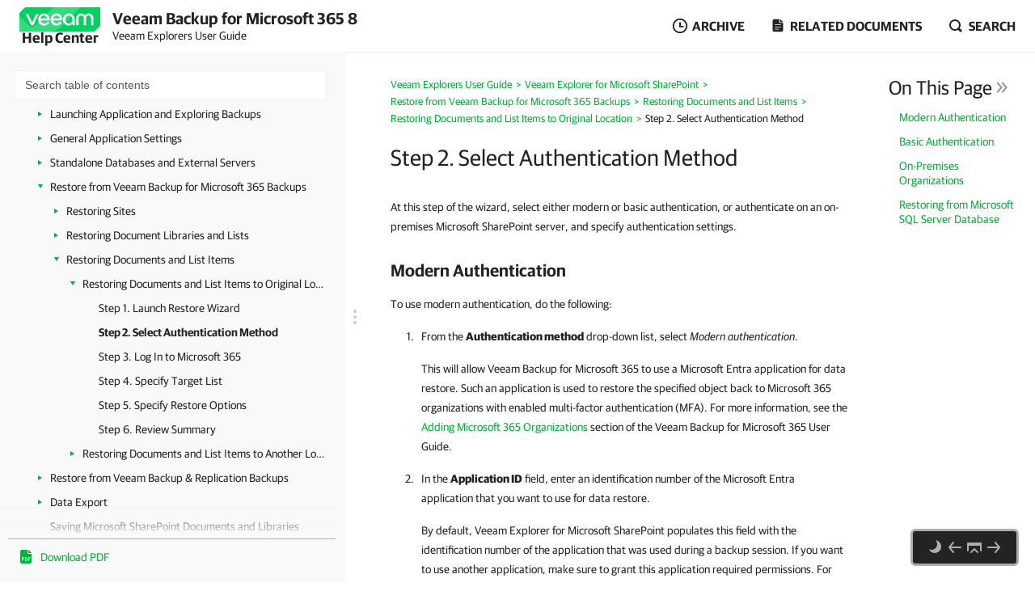

--- FILE ---
content_type: text/html
request_url: https://helpcenter.veeam.com/docs/vbo365/explorers/specify_credentials_doc.html
body_size: 15163
content:
<!DOCTYPE html>
<html lang="en" itemscope="" itemtype="https://schema.org/TechArticle">
    <head>
        <meta charset="utf-8">
        <title>Step 2. Select Authentication Method - Veeam Backup for Microsoft 365 Veeam Explorers User Guide</title>
        <!--ZOOMSTOPFOLLOW-->
        <link rel="preload" href="//css.veeam.com/helpcenter/helpcenter_79bcc21c5fa95a8c0f74cc8f54fff9e2.css" as="style" type="text/css">
        <meta name="description" content="At this step of the wizard, select either modern or basic authentication, or authenticate on an on-premises Microsoft SharePoint server...">
        <link rel="canonical" href="https://helpcenter.veeam.com/docs/vbo365/explorers/specify_credentials_doc.html">
        <meta name="viewport" content="width=device-width, initial-scale=1.0">
        <meta property="og:title" content="Step 2. Select Authentication Method - Veeam Backup for Microsoft 365 Veeam Explorers User Guide">
        <meta property="og:description" content="At this step of the wizard, select either modern or basic authentication, or authenticate on an on-premises Microsoft SharePoint server, and specify authentication settings. Modern Authentication To use modern...">
        <meta property="og:url" content="https://helpcenter.veeam.com/docs/vbo365/explorers/specify_credentials_doc.html">
        <meta property="og:image" content="https://img.veeam.com/facebook/1600x800_helpcenter_es_build.png">
        <meta property="og:type" content="article">
        <meta property="fb:admins" content="100006069794563">
        <meta property="og:site_name" content="Veeam Help Center">
        <meta itemprop="url" content="https://helpcenter.veeam.com/docs/vbo365/explorers/specify_credentials_doc.html">
        <meta itemprop="description" content="At this step of the wizard, select either modern or basic authentication, or authenticate on an on-premises Microsoft SharePoint server, and specify authentication settings. Modern Authentication To use modern...">
        <meta itemprop="dateModified" content="2024-08-22">
        <meta itemprop="datePublished" content="2025-11-20">
        <meta itemprop="thumbnailUrl" content="https://img.veeam.com/facebook/800x800_ijw_logo.png">
        <meta itemprop="inLanguage" content="en">
        <meta id="meta-version" itemprop="version" content="8.0">
        <link itemprop="mainEntityOfPage" href="https://helpcenter.veeam.com/docs/vbo365/explorers/specify_credentials_doc.html">
        <link rel="stylesheet" href="//css.veeam.com/helpcenter/helpcenter_79bcc21c5fa95a8c0f74cc8f54fff9e2.css">
        <link rel="icon" href="//img.veeam.com/favicon/favicon-16x16.ico" sizes="16x16">
        <link rel="icon" href="//img.veeam.com/favicon/favicon-16x16.png" sizes="16x16">
        <link rel="icon" href="//img.veeam.com/favicon/favicon-32x32.png" sizes="32x32">
        <link rel="icon" href="//img.veeam.com/favicon/favicon-57x57.png" sizes="57x57">
        <link rel="icon" href="//img.veeam.com/favicon/favicon-76x76.png" sizes="76x76">
        <link rel="icon" href="//img.veeam.com/favicon/favicon-128x128.png" sizes="128x128">
        <link rel="icon" href="//img.veeam.com/favicon/favicon-192x192.png" sizes="192x192">
        <link rel="icon" href="//img.veeam.com/favicon/favicon-228x228.png" sizes="228x228">
        <link rel="shortcut icon" href="//img.veeam.com/favicon/favicon-196x196px.png" sizes="196x196">
        <link rel="apple-touch-icon" href="//img.veeam.com/favicon/favicon-120x120.png" sizes="120x120">
        <link rel="apple-touch-icon" href="//img.veeam.com/favicon/favicon-152x152.png" sizes="152x152">
        <link rel="apple-touch-icon" href="//img.veeam.com/favicon/favicon-180x180.png" sizes="180x180">
        <script src="//js.veeam.com/helpcenter/vendor_60085d1c9b403553bdd754b378938f68.js" defer></script>
        <script>function setVersion(){var e=document.getElementById('meta-version'),l=window.location,v=e?'ver='+e.content.replace(/\./g,''):'';if(e&&l.search.indexOf('ver=')===-1&&l.href.indexOf('/archive/')===-1)window.history.replaceState('','',l.pathname+(l.search?l.search+'&':'?')+v+l.hash);}setVersion();</script>
        <script>function preAdjustToc(){var e=document.cookie.split(";");for(var t in e){var d=e[t].split("=");if(-1!==d[0].indexOf("hc_navpane_width")){var a=parseInt(d[1],10);if(!isNaN(a)){a<240&&(a=240),a>900&&(a=900);var i="",n=document.head||document.getElementsByTagName("head")[0],p=document.createElement("style");i+=".page-toc { width: "+a+"px; min-width: "+a+"px; }",i+=".topic-container { padding-left: "+(a+36)+"px}",p.appendChild(document.createTextNode(i)),n.appendChild(p)}}}}preAdjustToc();</script>
    </head>
    <body>
        <script>var lightThemeName="light",theme=localStorage.getItem("hc-preferred-theme")||lightThemeName;theme!==lightThemeName&&document.documentElement.classList.add("theme--"+theme);</script>
        <header class="page-header js-header">
            <div class="page-header__container js-header-viewport">
                <div class="page-header__left">
                    <a class="page-header__toc-toggle js-toggle-toc-mobile"></a>
                    <div class="page-header__logo">
                        <a href="//helpcenter.veeam.com/" target="_blank" class="page-header__logo-link">
                            <svg xmlns="http://www.w3.org/2000/svg" width="100" height="30" class="page-header__logo-img" viewBox="0 0 100 30" fill="none">
                                <title>Veeam Help Center</title>
                                <path d="M8.46718 0.0279752C7.57553 0.0279752 6.7169 0.382338 6.08744 1.01121L0.98572 6.10005C0.35526 6.72891 0 7.58437 0 8.47377V30L91.5869 29.9461C92.4785 29.9461 93.3371 29.5918 93.9666 28.9629L99.0113 23.9309C99.6417 23.3021 99.997 22.4466 99.997 21.5572L100 0.0269775L8.46718 0.0279752Z" fill="#00D15F"/>
                                <path opacity="0.2" d="M0 10.6598L0.0100075 29.992L34.1749 29.972C34.1749 29.972 37.9727 30.1457 40.9259 29.4939C46.3528 28.2971 49.5842 26.0032 53.6241 21.9744C60.4391 15.1767 75.7013 0 75.7013 0L42.2869 0.00399348L19.2681 22.8698C19.2681 22.8698 17.797 24.5099 15.8085 24.5109C14.3215 24.5119 13.4708 23.912 12.362 22.8898C12.0378 22.5903 0 10.6688 0 10.6598Z" fill="white"/>
                                <path d="M14.4967 22.2889L7.58765 7.89783H10.7019C10.7019 7.89783 15.6395 18.1993 15.7606 18.7213H15.8207C15.9447 18.1993 20.8793 7.89783 20.8793 7.89783H24.0236L17.1146 22.2889H14.4967Z" fill="white"/>
                                <path d="M37.4045 16.1969H26.2153C26.6176 18.5337 28.3409 20.009 30.5625 20.009C32.3828 20.009 33.5827 19.3003 34.1991 17.9797H37.0953C36.2306 20.7147 33.7368 22.5904 30.5585 22.5904C26.3654 22.5904 23.2842 19.5478 23.2842 15.0869C23.2842 10.6598 26.3044 7.58337 30.5585 7.58337C34.3503 7.58337 37.4635 10.8136 37.4635 15.0869C37.4655 15.5181 37.4655 15.7656 37.4045 16.1969ZM26.2453 13.8591H34.5384C34.3543 11.8896 32.7521 10.1707 30.5625 10.1707C28.3409 10.1677 26.6747 11.6161 26.2453 13.8591Z" fill="white"/>
                                <path d="M52.7546 16.1969H41.5644C41.9667 18.5337 43.69 20.009 45.9116 20.009C47.7319 20.009 48.9318 19.3003 49.5483 17.9797H52.4444C51.5798 20.7147 49.0859 22.5904 45.9076 22.5904C41.7145 22.5904 38.6333 19.5478 38.6333 15.0869C38.6333 10.6598 41.6535 7.58337 45.9076 7.58337C49.6994 7.58337 52.8127 10.8136 52.8127 15.0869C52.8147 15.5181 52.8146 15.7656 52.7546 16.1969ZM41.5955 13.8591H49.8885C49.7044 11.8896 48.1022 10.1707 45.9126 10.1707C43.69 10.1677 42.0278 11.6161 41.5955 13.8591Z" fill="white"/>
                                <path d="M68.4462 15.0899V22.286H65.9493L65.7012 20.042C64.5914 21.704 62.6509 22.5934 60.8907 22.5934C56.9448 22.5934 53.9546 19.4571 53.9546 15.0899C53.9546 10.7867 57.1589 7.58643 61.2589 7.58643C65.0237 7.58643 68.4462 10.2916 68.4462 15.0899ZM65.6061 15.0899C65.6061 11.9236 63.5116 10.1718 61.2589 10.1718C58.7921 10.1718 56.7907 12.1412 56.7907 15.0899C56.7907 18.0426 58.641 20.0081 61.2589 20.0081C63.4815 20.0081 65.6061 18.1624 65.6061 15.0899Z" fill="white"/>
                                <path d="M70.3564 22.2849V13.7692C70.3564 10.1717 72.6691 7.59033 76.2768 7.59033C79.1729 7.59033 80.715 9.52685 80.9332 10.2046H80.9932C81.2074 9.52884 82.7495 7.59033 85.6496 7.59033C89.2562 7.59033 91.5699 10.1717 91.5699 13.7692V22.2859H88.7339V13.9838C88.7339 11.647 87.6851 10.2326 85.5595 10.2326C83.431 10.2326 82.3852 11.647 82.3852 14.0447V22.3168H79.5492V14.0447C79.5492 11.647 78.5004 10.2326 76.3748 10.2326C74.2493 10.2326 73.2005 11.647 73.2005 13.9838V22.2859L70.3564 22.2849Z" fill="white"/>
                            </svg>
                            <span class="page-header__logo-title">Help Center</span>
                        </a>
                    </div>
                    <div class="page-header__context">Veeam Backup for Microsoft 365 8<br><span class="document_title">Veeam Explorers User Guide</span></div>
                </div>
                <div class="page-header__controls">
                    <div class="related-documents js-versions-list-container hidden">
                        <a class="related-documents__toggle related-documents__toggle--archive js-versions-list-toggle"
                        ><span>Archive</span></a
                        >
                        <div class="related-documents__overlay"></div>
                        <div class="related-documents__inner related-documents__inner--small js-versions-inner">
                            <div class="related-documents__list js-versions-list-links"><a href="https://helpcenter.veeam.com/archive/vbo365/70/explorers/" rel="nofollow">Version 7</a> <a href="https://helpcenter.veeam.com/archive/vbo365/60/explorers/" rel="nofollow">Version 6.0</a></div>
                        </div>
                    </div>
                    <div class="related-documents related-documents--fullscreen-mobile js-docs-list-container">
                        <a class="related-documents__toggle related-documents__toggle--doc js-docs-list-toggle"><span>Related documents</span></a>
                        <div class="related-documents__overlay"></div>
                        <div class="related-documents__inner js-docs-inner">
                            <div class="related-documents__search-container js-docs-search-container">
                                <input class="related-documents__search js-docs-search" type="text" value="" placeholder="Search related documents">
                                <a class="js-docs-clear related-documents__form-clear"></a>
                            </div>
                            <div class="related-documents__list js-docs-list-links">
                                <div id="base_documents"><a href="https://helpcenter.veeam.com/docs/vbo365/guide/">User Guide</a> <a href="https://helpcenter.veeam.com/docs/vbo365/rest/">REST API Reference</a> <a href="https://helpcenter.veeam.com/docs/vbo365/powershell/">PowerShell Reference</a> <a href="https://helpcenter.veeam.com/docs/vbo365/explorers_powershell/">Veeam Explorers PowerShell Reference</a></div>
                                <div id="additional_documents"><div id="additional_documents"><a href="https://helpcenter.veeam.com/docs/backup/explorers_powershell/getting_started.html?ver=120">Veeam Explorers PowerShell Reference</a> <a href="https://helpcenter.veeam.com/docs/vcsp/refguide/about.html">Veeam Rental Licensing and Usage Reporting</a></div></div>
                                <div class="related-documents__global-search js-docs-global-search" style="display: none">
                                    <a tabindex="0" class="search-link--global js-docs-global-search-link" data-search="">Search for "<span></span>" in this document</a>
                                </div>
                            </div>
                        </div>
                    </div>
                    <div class="site-search js-search-container">
                        <a class="site-search__toggle js-search-button"><span>Search</span></a>
                        <div class="site-search__overlay"></div>
                        <div class="site-search__form-container js-search-box">
                            <div class="site-search__form">
                                <input autocomplete="off" type="text" size="5" id="search_txt" name="search_txt" class="site-search__form-input js-search-field" placeholder="Search">
                                <a class="js-search-clear site-search__form-clear"></a>
                            </div>
                        </div>
                    </div>
                </div>
            </div>
        </header>
        <div class="content js-page-content">
            <div class="viewport js-content-viewport">
                <nav class="page-toc mobile-hidden js-page-toc">
                    <div class="page-toc__title">Veeam Backup for Microsoft 365 8<br><span class="document_title">Veeam Explorers User Guide</span></div>
                    <div class="page-toc__search js-toc-search">
                        <div class="page-toc__search-inner js-toc-search-container">
                            <input class="page-toc__search-input js-toc-search-input" type="text" value="" placeholder="Search table of contents">
                            <a class="js-toc-search-clear page-toc__search-clear"></a>
                        </div>
                        <div class="page-toc__search-container">
                            <div class="page-toc__search-list js-toc-search-list"></div>
                        </div>
                    </div>
                    <ul class="page-toc__search-links js-toc-search-links"><li><a href="explorers_introduction.html" title="Veeam Explorers Overview">Veeam Explorers Overview</a></li><li class="has-list"><a href="vex_user_guide.html" title="Veeam Explorer for Microsoft Exchange">Veeam Explorer for Microsoft Exchange</a><i></i><ul><li class="has-list"><a href="vex_prerequisites.html" title="Planning and Preparation">Planning and Preparation</a><i></i><ul><li><a href="vex_systemreqs.html" title="System Requirements">System Requirements</a></li><li><a href="vex_ports.html" title="Ports">Ports</a></li><li><a href="vex_required_permissions.html" title="Permissions">Permissions</a></li><li><a href="vex_considerations.html" title="Considerations and Limitations">Considerations and Limitations</a></li></ul></li><li class="has-list"><a href="vex_launching.html" title="Launching Application and Exploring Backups">Launching Application and Exploring Backups</a><i></i><ul><li><a href="vex_know_ui.html" title="Getting to Know User Interface">Getting to Know User Interface</a></li><li><a href="vex_browsing.html" title="Browsing, Searching and Viewing Items">Browsing, Searching and Viewing Items</a></li></ul></li><li class="has-list"><a href="vex_configuring.html" title="General Application Settings">General Application Settings</a><i></i><ul><li><a href="vex_ese_config.html" title="Extensible Storage Engine">Extensible Storage Engine</a></li><li class="has-list"><a href="vex_mail_settings.html" title="Mail Settings">Mail Settings</a><i></i><ul><li><a href="vex_conf_smtp_settings.html" title="SMTP Server with Basic Authentication">SMTP Server with Basic Authentication</a></li><li class="has-list"><a href="vex_google_account.html" title="Google Account">Google Account</a><i></i><ul><li><a href="vex_register_app_google.html" title="Registering Application in Google Cloud Console">Registering Application in Google Cloud Console</a></li></ul></li><li class="has-list"><a href="vex_m365_account.html" title="Microsoft 365 Account">Microsoft 365 Account</a><i></i><ul><li><a href="vex_register_app_azure.html" title="Registering Application in Microsoft Identity Platform">Registering Application in Microsoft Identity Platform</a></li></ul></li></ul></li><li><a href="vex_extended_logging.html" title="Advanced Settings">Advanced Settings</a></li></ul></li><li class="has-list"><a href="vex_standalone_databases.html" title="Standalone Databases and External Servers">Standalone Databases and External Servers</a><i></i><ul><li><a href="adding_exchange_databases.html" title="Adding Microsoft Exchange Databases">Adding Microsoft Exchange Databases</a></li><li><a href="vex_adding_adb.html" title="Adding Veeam Backup for Microsoft 365 Server">Adding Veeam Backup for Microsoft 365 Server</a></li><li><a href="vex_add_sp_database.html" title="Adding Veeam Backup for Microsoft 365 Service Provider">Adding Veeam Backup for Microsoft 365 Service Provider</a></li><li><a href="removing_vex_database.html" title="Removing Stores">Removing Stores</a></li></ul></li><li class="has-list"><a href="vex_restore_from_ms365_backups.html" title="Restore from Veeam Backup for Microsoft 365 Backups">Restore from Veeam Backup for Microsoft 365 Backups</a><i></i><ul><li class="has-list"><a href="vex_one_click_restore.html" title="1-Click Restore">1-Click Restore</a><i></i><ul><li class="has-list"><a href="one_click_o365.html" title="Restoring to Microsoft 365 Organizations">Restoring to Microsoft 365 Organizations</a><i></i><ul><li><a href="launch_restore_mfa_one_click.html" title="Step 1. Launch Restore Wizard">Step 1. Launch Restore Wizard</a></li><li><a href="select_authentication_method_mfa_one_click.html" title="Step 2. Select Authentication Method">Step 2. Select Authentication Method</a></li><li><a href="login_on_to_office_365_mfa_one_click.html" title="Step 3. Log In to Microsoft 365">Step 3. Log In to Microsoft 365</a></li><li><a href="one_click_impersonation_account.html" title="Step 4. Specify Impersonation Account">Step 4. Specify Impersonation Account</a></li><li><a href="summary1.html" title="Step 5. Review Summary">Step 5. Review Summary</a></li></ul></li><li class="has-list"><a href="one_click_to_onprem.html" title="Restoring to On-Premises Microsoft Servers">Restoring to On-Premises Microsoft Servers</a><i></i><ul><li><a href="launch_restore_mfa_one_click_onprem.html" title="Step 1. Launch Restore Wizard">Step 1. Launch Restore Wizard</a></li><li><a href="specify_user_account.html" title="Step 2. Specify User Account">Step 2. Specify User Account</a></li><li><a href="summary2.html" title="Step 3. Review Summary">Step 3. Review Summary</a></li></ul></li></ul></li><li class="has-list"><a href="restore_to_o365.html" title="Restore to Microsoft 365 Organizations">Restore to Microsoft 365 Organizations</a><i></i><ul><li class="has-list"><a href="restoring_single_mfa.html" title="Restoring Single Mailbox, Folder or Item">Restoring Single Mailbox, Folder or Item</a><i></i><ul><li><a href="launch_restore_mailbox_mfa.html" title="Step 1. Launch Restore Wizard">Step 1. Launch Restore Wizard</a></li><li><a href="specify_target_mailbox_mfa.html" title="Step 2. Specify Target Mailbox">Step 2. Specify Target Mailbox</a></li><li><a href="select_authentication_method_mfa.html" title="Step 3. Select Authentication Method">Step 3. Select Authentication Method</a></li><li><a href="login_on_to_office_365_mfa.html" title="Step 4. Log In to Microsoft 365">Step 4. Log In to Microsoft 365</a></li><li><a href="impersonation_account.html" title="Step 5. Specify Impersonation Account">Step 5. Specify Impersonation Account</a></li><li><a href="mfa_cas_server.html" title="Step 6. Specify CAS Server and Target Folder">Step 6. Specify CAS Server and Target Folder</a></li><li><a href="target_folder_mfa.html" title="Step 7. Specify Target Folder">Step 7. Specify Target Folder</a></li><li><a href="specify_restore_options_mfa.html" title="Step 8. Specify Restore Options">Step 8. Specify Restore Options</a></li><li><a href="summary3.html" title="Step 9. Review Summary">Step 9. Review Summary</a></li></ul></li><li class="has-list"><a href="restoring_multiple_mfa.html" title="Restoring Multiple Mailboxes">Restoring Multiple Mailboxes</a><i></i><ul><li><a href="launch_restore_mailboxes_mfa.html" title="Step 1. Launch Restore Wizard">Step 1. Launch Restore Wizard</a></li><li><a href="select_authentication_method_mailboxes_mfa.html" title="Step 2. Select Authentication Method">Step 2. Select Authentication Method</a></li><li><a href="login_on_to_office_365_mfa_mailboxes.html" title="Step 3. Log In to Microsoft 365">Step 3. Log In to Microsoft 365</a></li><li><a href="select_mailboxes_to_restore_mfa.html" title="Step 4. Select Mailboxes to Restore">Step 4. Select Mailboxes to Restore</a></li><li><a href="vex_restoring_multiple_options.html" title="Step 5. Select Restore Options">Step 5. Select Restore Options</a></li><li><a href="summary4.html" title="Step 6. Review Summary">Step 6. Review Summary</a></li></ul></li></ul></li><li class="has-list"><a href="restore_to_onprem.html" title="Restore to On-Premises Microsoft Servers">Restore to On-Premises Microsoft Servers</a><i></i><ul><li><a href="launch_restore_mailbox_onprem_single.html" title="Step 1. Launch Restore Wizard">Step 1. Launch Restore Wizard</a></li><li><a href="specify_target_mailbox_onprem.html" title="Step 2. Specify Target Mailbox">Step 2. Specify Target Mailbox</a></li><li><a href="specify_user_account_single.html" title="Step 3. Specify User Account">Step 3. Specify User Account</a></li><li><a href="specify_cas_and_folder.html" title="Step 4. Specify CAS Server and Target Folder">Step 4. Specify CAS Server and Target Folder</a></li><li><a href="vex_single_restore_options.html" title="Step 5. Specify Restore Options">Step 5. Specify Restore Options</a></li><li><a href="summary5.html" title="Step 6. Review Summary">Step 6. Review Summary</a></li></ul></li></ul></li><li class="has-list"><a href="vex_vbr_restore.html" title="Restore from Veeam&#160;Backup&#160;&amp;&#160;Replication Backups">Restore from Veeam&#160;Backup&#160;&amp;&#160;Replication Backups</a><i></i><ul><li><a href="vex_vbr_restore_one_click.html" title="1-Click Restore">1-Click Restore</a></li><li class="has-list"><a href="vex_vbr_restore_onprem.html" title="Restore to On-Premises Microsoft Servers">Restore to On-Premises Microsoft Servers</a><i></i><ul><li class="has-list"><a href="vex_vbr_restore_onprem_single.html" title="Restoring Single Mailbox, Folder or Item">Restoring Single Mailbox, Folder or Item</a><i></i><ul><li><a href="vex_vbr_restore_onprem_single_launch_wizard.html" title="Step 1. Launch Restore Wizard">Step 1. Launch Restore Wizard</a></li><li><a href="vex_vbr_restore_onprem_single_target_mailbox.html" title="Step 2. Specify Target Mailbox">Step 2. Specify Target Mailbox</a></li><li><a href="vex_vbr_restore_onprem_single_specify_user_account.html" title="Step 3. Specify User Account">Step 3. Specify User Account</a></li><li><a href="vex_vbr_restore_onprem_single_specify_cas_and_folder.html" title="Step 4. Specify CAS Server and Target Folder">Step 4. Specify CAS Server and Target Folder</a></li><li><a href="vex_vbr_restore_onprem_single_restore_options.html" title="Step 5. Specify Restore Options">Step 5. Specify Restore Options</a></li><li><a href="summary6.html" title="Step 6. Review Summary">Step 6. Review Summary</a></li></ul></li><li class="has-list"><a href="vex_vbr_restore_onprem_multiple.html" title="Restoring Multiple Mailboxes">Restoring Multiple Mailboxes</a><i></i><ul><li><a href="vex_vbr_restore_onprem_multiple_launch_wizard.html" title="Step 1. Launch Restore Wizard">Step 1. Launch Restore Wizard</a></li><li><a href="vex_vbr_restore_onprem_multiple_specify_domain_creds.html" title="Step 2. Specify Domain and Credentials">Step 2. Specify Domain and Credentials</a></li><li><a href="vex_vbr_restore_onprem_multiple_select_mailboxes.html" title="Step 3. Select Mailboxes to Restore">Step 3. Select Mailboxes to Restore</a></li><li><a href="vex_vbr_restore_onprem_multiple_specify_server.html" title="Step 4. Specify Target Mailbox Server">Step 4. Specify Target Mailbox Server</a></li><li><a href="vex_vbr_restore_onprem_multiple_restore_options.html" title="Step 5. Select Restore Options">Step 5. Select Restore Options</a></li><li><a href="summary7.html" title="Step 6. Review Summary">Step 6. Review Summary</a></li></ul></li></ul></li><li class="has-list"><a href="vex_vbr_restore_ms365.html" title="Restore to Microsoft 365 Organizations">Restore to Microsoft 365 Organizations</a><i></i><ul><li><a href="vex_vbr_restore_ms365_single_launch_wizard.html" title="Step 1. Launch Restore Wizard">Step 1. Launch Restore Wizard</a></li><li><a href="vex_vbr_restore_ms365_single_target_mailbox.html" title="Step 2. Specify Target Mailbox">Step 2. Specify Target Mailbox</a></li><li><a href="vex_vbr_restore_ms365_single_select_authentication_method.html" title="Step 3. Select Authentication Method">Step 3. Select Authentication Method</a></li><li><a href="vex_vbr_restore_ms365_single_log_in.html" title="Step 4. Log In to Microsoft 365">Step 4. Log In to Microsoft 365</a></li><li><a href="vex_vbr_restore_ms365_single__specify_impersonation_account.html" title="Step 5. Specify Impersonation Account">Step 5. Specify Impersonation Account</a></li><li><a href="vex_vbr_restore_ms365_single_mfa_cas_server.html" title="Step 6. Specify CAS Server and Target Folder">Step 6. Specify CAS Server and Target Folder</a></li><li><a href="vex_vbr_restore_ms365_single_target_folder.html" title="Step 7. Specify Target Folder">Step 7. Specify Target Folder</a></li><li><a href="vex_vbr_restore_ms365_single_restore_options.html" title="Step 8. Specify Restore Options">Step 8. Specify Restore Options</a></li><li><a href="summary8.html" title="Step 9. Review Summary">Step 9. Review Summary</a></li></ul></li></ul></li><li class="has-list"><a href="vex_data_export.html" title="Data Export">Data Export</a><i></i><ul><li><a href="vex_one_click_export.html" title="Using 1-Click Export">Using 1-Click Export</a></li><li><a href="vex_export_custom.html" title="Exporting to Custom Location">Exporting to Custom Location</a></li><li><a href="vex_receiving_export_reports.html" title="Receiving Export Reports">Receiving Export Reports</a></li></ul></li><li class="has-list"><a href="vex_data_compare.html" title="Data Compare">Data Compare</a><i></i><ul><li class="has-list"><a href="compare_office365.html" title="Compare to Microsoft 365 Organizations">Compare to Microsoft 365 Organizations</a><i></i><ul><li><a href="vex_data_compare_credentials.html" title="Step 1. Select Authentication Method">Step 1. Select Authentication Method</a></li><li><a href="vex_data_compare_server.html" title="Step 2. Log In to Microsoft 365">Step 2. Log In to Microsoft 365</a></li><li><a href="data_compare_impersonation_account.html" title="Step 3. Specify Impersonation Account">Step 3. Specify Impersonation Account</a></li></ul></li><li class="has-list"><a href="compare_to_onprem.html" title="Compare to On-Premises Microsoft Servers">Compare to On-Premises Microsoft Servers</a><i></i><ul><li><a href="specify_domain_and_credentials_compare.html" title="Step 1. Specify Domain and Credentials">Step 1. Specify Domain and Credentials</a></li><li><a href="vex_restoring_multiple_server_compare.html" title="Step 2. Specify Target Mailbox Server">Step 2. Specify Target Mailbox Server</a></li></ul></li></ul></li><li><a href="vex_saving_items.html" title="Saving Microsoft Exchange Items">Saving Microsoft Exchange Items</a></li><li><a href="vex_sending_items.html" title="Sending Microsoft Exchange Items">Sending Microsoft Exchange Items</a></li><li><a href="vex_support.html" title="Getting Support">Getting Support</a></li></ul></li><li class="has-list expanded"><a href="vesp_user_guide.html" title="Veeam Explorer for Microsoft SharePoint">Veeam Explorer for Microsoft SharePoint</a><i></i><ul><li class="has-list"><a href="vesp_prerequisites.html" title="Planning and Preparation">Planning and Preparation</a><i></i><ul><li><a href="vesp_systemreqs.html" title="System Requirements">System Requirements</a></li><li><a href="vesp_ports.html" title="Ports">Ports</a></li><li><a href="vesp_permissions.html" title="Permissions">Permissions</a></li><li><a href="vesp_staging_microsoft_sql_server.html" title="Staging SQL Server">Staging SQL Server</a></li><li class="has-list"><a href="vesp_recovery_specials.html" title="Considerations and Limitations">Considerations and Limitations</a><i></i><ul><li><a href="unsupported_sharepoint_lists.html" title="Unsupported SharePoint Lists">Unsupported SharePoint Lists</a></li></ul></li></ul></li><li class="has-list"><a href="vesp_launching.html" title="Launching Application and Exploring Backups">Launching Application and Exploring Backups</a><i></i><ul><li><a href="vesp_know_ui.html" title="Getting to Know User Interface">Getting to Know User Interface</a></li><li><a href="vesp_browsing.html" title="Browsing, Searching and Viewing Items">Browsing, Searching and Viewing Items</a></li></ul></li><li class="has-list"><a href="vesp_configuring.html" title="General Application Settings">General Application Settings</a><i></i><ul><li><a href="vesp_configuring_sql_settings.html" title="Staging SQL Server Settings">Staging SQL Server Settings</a></li><li><a href="vesp_configuring_custom_lists.html" title="Custom List Settings">Custom List Settings</a></li><li class="has-list"><a href="vesp_mail_settings.html" title="Mail Settings">Mail Settings</a><i></i><ul><li><a href="vesp_configuring_smtp_settings.html" title="SMTP Server with Basic Authentication">SMTP Server with Basic Authentication</a></li><li class="has-list"><a href="vesp_google_account.html" title="Google Account">Google Account</a><i></i><ul><li><a href="vesp_register_app_google.html" title="Registering Application in Google Cloud Console">Registering Application in Google Cloud Console</a></li></ul></li><li class="has-list"><a href="vesp_m365_account.html" title="Microsoft 365 Account">Microsoft 365 Account</a><i></i><ul><li><a href="vesp_register_app_azure.html" title="Registering Application in Microsoft Identity Platform">Registering Application in Microsoft Identity Platform</a></li></ul></li></ul></li><li><a href="vesp_sharepoint_logging.html" title="Advanced Settings">Advanced Settings</a></li></ul></li><li class="has-list"><a href="vesp_standalone_databases.html" title="Standalone Databases and External Servers">Standalone Databases and External Servers</a><i></i><ul><li><a href="vesp_adding_sp_databases.html" title="Adding Microsoft SharePoint Databases">Adding Microsoft SharePoint Databases</a></li><li><a href="vesp_adding_vbo_databases.html" title="Adding Veeam Backup for Microsoft 365 Databases">Adding Veeam Backup for Microsoft 365 Databases</a></li><li><a href="vesp_adding_vbo_server.html" title="Adding Veeam Backup for Microsoft 365 Server">Adding Veeam Backup for Microsoft 365 Server</a></li><li><a href="vesp_sp_add.html" title="Adding Veeam Backup for Microsoft 365 Service Provider">Adding Veeam Backup for Microsoft 365 Service Provider</a></li><li><a href="removing_vesp_database.html" title="Removing Databases">Removing Databases</a></li></ul></li><li class="has-list expanded"><a href="restore_from_ms365_backups.html" title="Restore from Veeam Backup for Microsoft 365 Backups">Restore from Veeam Backup for Microsoft 365 Backups</a><i></i><ul><li class="has-list"><a href="vesp_restore_sites_section.html" title="Restoring Sites">Restoring Sites</a><i></i><ul><li class="has-list"><a href="vesp_restore_sites_original_location.html" title="Restoring Sites to Original Location">Restoring Sites to Original Location</a><i></i><ul><li><a href="vesp_restore_site_launch_wizard.html" title="Step 1. Launch Restore Wizard">Step 1. Launch Restore Wizard</a></li><li><a href="vesp_select_authentication_method_sites.html" title="Step 2. Select Authentication Method">Step 2. Select Authentication Method</a></li><li><a href="vesp_login_sites.html" title="Step 3. Log In to Microsoft 365">Step 3. Log In to Microsoft 365</a></li><li><a href="specify_target_site.html" title="Step 4. Specify Target Site Alias">Step 4. Specify Target Site Alias</a></li><li><a href="vesp_specify_restore_options_sites.html" title="Step 5. Specify Restore Options">Step 5. Specify Restore Options</a></li><li><a href="summary9.html" title="Step 6. Review Summary">Step 6. Review Summary</a></li></ul></li><li class="has-list"><a href="vesp_restore_sites_another_location.html" title="Restoring Sites to Another Location">Restoring Sites to Another Location</a><i></i><ul><li class="has-list"><a href="restore_sites_to_365.html" title="Restore to Microsoft 365 Organizations">Restore to Microsoft 365 Organizations</a><i></i><ul><li><a href="vesp_restore_site_launch_wizard_m365.html" title="Step 1. Launch Restore Wizard">Step 1. Launch Restore Wizard</a></li><li><a href="restore_sites_target_location_m365.html" title="Step 2. Select Target Site Location">Step 2. Select Target Site Location</a></li><li><a href="vesp_select_authentication_method_sites_m365.html" title="Step 3. Select Authentication Method">Step 3. Select Authentication Method</a></li><li><a href="vesp_login_sites_m365.html" title="Step 4. Log In to Microsoft 365">Step 4. Log In to Microsoft 365</a></li><li><a href="specify_target_site_m365.html" title="Step 5. Specify Target Site Web Address">Step 5. Specify Target Site Web Address</a></li><li><a href="vesp_specify_restore_options_sites_m365.html" title="Step 6. Specify Restore Options">Step 6. Specify Restore Options</a></li><li><a href="summary10.html" title="Step 7. Review Summary">Step 7. Review Summary</a></li></ul></li><li class="has-list"><a href="restore_sites_to_onprem.html" title="Restore to On-Premises Microsoft Servers">Restore to On-Premises Microsoft Servers</a><i></i><ul><li><a href="vesp_restore_site_launch_wizard_onprem.html" title="Step 1. Launch Restore Wizard">Step 1. Launch Restore Wizard</a></li><li><a href="restore_sites_target_location_onprem.html" title="Step 2. Select Target Site Location">Step 2. Select Target Site Location</a></li><li><a href="specify_target_site_onprem.html" title="Step 3. Specify Target Site Web Address and Credentials">Step 3. Specify Target Site Web Address and Credentials</a></li><li><a href="vesp_specify_restore_options_sites_onprem.html" title="Step 4. Specify Restore Options">Step 4. Specify Restore Options</a></li><li><a href="summary11.html" title="Step 5. Review Summary">Step 5. Review Summary</a></li></ul></li></ul></li></ul></li><li class="has-list"><a href="restore_document_libraries_and_lists_section.html" title="Restoring Document Libraries and Lists">Restoring Document Libraries and Lists</a><i></i><ul><li class="has-list"><a href="restoring_document_libraries_and_lists_original_location.html" title="Restoring Document Libraries and Lists to Original Location">Restoring Document Libraries and Lists to Original Location</a><i></i><ul><li><a href="vesp_restore_lib_launch_wizard.html" title="Step 1. Launch Restore Wizard">Step 1. Launch Restore Wizard</a></li><li><a href="specify_credentials_lib.html" title="Step 2. Select Authentication Method">Step 2. Select Authentication Method</a></li><li><a href="login_on_to_office_365_lib.html" title="Step 3. Log In to Microsoft 365">Step 3. Log In to Microsoft 365</a></li><li><a href="vesp_restore_lib.html" title="Step 4. Specify Target List">Step 4. Specify Target List</a></li><li><a href="vesp_restore_lib_options.html" title="Step 5. Specify Restore Options">Step 5. Specify Restore Options</a></li><li><a href="summary12.html" title="Step 6. Review Summary">Step 6. Review Summary</a></li></ul></li><li class="has-list"><a href="restoring_document_libraries_and_lists_another_location.html" title="Restoring Document Libraries and Lists to Another Location">Restoring Document Libraries and Lists to Another Location</a><i></i><ul><li class="has-list"><a href="restore_lib_to_365.html" title="Restore to Microsoft 365 Organizations">Restore to Microsoft 365 Organizations</a><i></i><ul><li><a href="vesp_restore_lib_launch_wizard_m365.html" title="Step 1. Launch Restore Wizard">Step 1. Launch Restore Wizard</a></li><li><a href="restore_lib_target_location_m365.html" title="Step 2. Select Target Site Location">Step 2. Select Target Site Location</a></li><li><a href="vesp_select_authentication_method_lib_m365.html" title="Step 3. Select Authentication Method">Step 3. Select Authentication Method</a></li><li><a href="vesp_login_lib_m365.html" title="Step 4. Log In to Microsoft 365">Step 4. Log In to Microsoft 365</a></li><li><a href="specify_target_site_list_m365.html" title="Step 5. Specify Target Site and List">Step 5. Specify Target Site and List</a></li><li><a href="vesp_specify_restore_options_lib_m365.html" title="Step 6. Specify Restore Options">Step 6. Specify Restore Options</a></li><li><a href="summary13.html" title="Step 7. Review Summary">Step 7. Review Summary</a></li></ul></li><li class="has-list"><a href="restore_lib_to_onprem.html" title="Restore to On-Premises Microsoft Servers">Restore to On-Premises Microsoft Servers</a><i></i><ul><li><a href="vesp_restore_lib_launch_wizard_onprem.html" title="Step 1. Launch Restore Wizard">Step 1. Launch Restore Wizard</a></li><li><a href="restore_lib_target_location_onprem.html" title="Step 2. Select Target Site Location">Step 2. Select Target Site Location</a></li><li><a href="specify_target_site_lib_onprem.html" title="Step 3. Specify Target Site Web Address and Credentials">Step 3. Specify Target Site Web Address and Credentials</a></li><li><a href="vesp_restore_lib_onprem.html" title="Step 4. Specify Target List">Step 4. Specify Target List</a></li><li><a href="vesp_specify_restore_options_lib_onprem.html" title="Step 5. Specify Restore Options">Step 5. Specify Restore Options</a></li><li><a href="summary14.html" title="Step 6. Review Summary">Step 6. Review Summary</a></li></ul></li></ul></li></ul></li><li class="has-list expanded"><a href="vesp_restore_documents_section.html" title="Restoring Documents and List Items">Restoring Documents and List Items</a><i></i><ul><li class="has-list expanded"><a href="vesp_restore_documents_original_location.html" title="Restoring Documents and List Items to Original Location">Restoring Documents and List Items to Original Location</a><i></i><ul><li><a href="vesp_restore_item_wizard_doc.html" title="Step 1. Launch Restore Wizard">Step 1. Launch Restore Wizard</a></li><li class="current"><a href="specify_credentials_doc.html" title="Step 2. Select Authentication Method">Step 2. Select Authentication Method</a></li><li><a href="login_on_to_office_365_doc.html" title="Step 3. Log In to Microsoft 365">Step 3. Log In to Microsoft 365</a></li><li><a href="vesp_restore_item_target_doc.html" title="Step 4. Specify Target List">Step 4. Specify Target List</a></li><li><a href="vesp_restore_item_doc.html" title="Step 5. Specify Restore Options">Step 5. Specify Restore Options</a></li><li><a href="summary15.html" title="Step 6. Review Summary">Step 6. Review Summary</a></li></ul></li><li class="has-list"><a href="vesp_restore_documents_another_location.html" title="Restoring Documents and List Items to Another Location">Restoring Documents and List Items to Another Location</a><i></i><ul><li class="has-list"><a href="restore_doc_to_365.html" title="Restore to Microsoft 365 Organizations">Restore to Microsoft 365 Organizations</a><i></i><ul><li><a href="vesp_restore_doc_launch_wizard_m365.html" title="Step 1. Launch Restore Wizard">Step 1. Launch Restore Wizard</a></li><li><a href="restore_doc_target_location_m365.html" title="Step 2. Select Target Site Location">Step 2. Select Target Site Location</a></li><li><a href="vesp_select_authentication_method_doc_m365.html" title="Step 3. Select Authentication Method">Step 3. Select Authentication Method</a></li><li><a href="vesp_login_doc_m365.html" title="Step 4. Log In to Microsoft 365">Step 4. Log In to Microsoft 365</a></li><li><a href="specify_target_site_list_doc_m365.html" title="Step 5. Specify Target Site and List">Step 5. Specify Target Site and List</a></li><li><a href="vesp_specify_restore_options_doc_m365.html" title="Step 6. Specify Restore Options">Step 6. Specify Restore Options</a></li><li><a href="summary16.html" title="Step 7. Review Summary">Step 7. Review Summary</a></li></ul></li><li class="has-list"><a href="restore_doc_to_onprem.html" title="Restore to On-Premises Microsoft Servers">Restore to On-Premises Microsoft Servers</a><i></i><ul><li><a href="vesp_restore_doc_launch_wizard_onprem.html" title="Step 1. Launch Restore Wizard">Step 1. Launch Restore Wizard</a></li><li><a href="restore_doc_target_location_onprem.html" title="Step 2. Select Target Site Location">Step 2. Select Target Site Location</a></li><li><a href="specify_target_site_doc_onprem.html" title="Step 3. Specify Target Site Web Address and Credentials">Step 3. Specify Target Site Web Address and Credentials</a></li><li><a href="vesp_restore_item_target_doc_onprem.html" title="Step 4. Specify Target List">Step 4. Specify Target List</a></li><li><a href="vesp_specify_restore_options_doc_onprem.html" title="Step 5. Specify Restore Options">Step 5. Specify Restore Options</a></li><li><a href="summary17.html" title="Step 6. Review Summary">Step 6. Review Summary</a></li></ul></li></ul></li></ul></li></ul></li><li class="has-list"><a href="restore_from_vbr_backups.html" title="Restore from Veeam&#160;Backup&#160;&amp;&#160;Replication Backups">Restore from Veeam&#160;Backup&#160;&amp;&#160;Replication Backups</a><i></i><ul><li class="has-list"><a href="vesp_vbr_restore_sites.html" title="Restoring Sites">Restoring Sites</a><i></i><ul><li><a href="vesp_vbr_restore_sites_wizard.html" title="Step 1. Launch Restore Wizard">Step 1. Launch Restore Wizard</a></li><li><a href="vesp_vbr_restore_sites_specify_target_site.html" title="Step 2. Specify Target Site">Step 2. Specify Target Site</a></li><li><a href="vesp_vbr_restore_sites_specify_restore_options.html" title="Step 3. Specify Restore Options">Step 3. Specify Restore Options</a></li><li><a href="summary18.html" title="Step 4. Review Summary">Step 4. Review Summary</a></li></ul></li><li class="has-list"><a href="vesp_vbr_restore_document_libraries.html" title="Restoring Document Libraries and Lists">Restoring Document Libraries and Lists</a><i></i><ul><li><a href="vesp_vbr_restore_document_libraries_wizard.html" title="Step 1. Launch Restore Wizard">Step 1. Launch Restore Wizard</a></li><li><a href="vesp_vbr_restore_document_libraries_specify_target_site.html" title="Step 2. Specify Target Site">Step 2. Specify Target Site</a></li><li><a href="vesp_vbr_restore_document_libraries_specify_target_list.html" title="Step 3. Specify Target List">Step 3. Specify Target List</a></li><li><a href="vesp_vbr_restore_document_libraries_specify_restore_options.html" title="Step 4. Specify Restore Options">Step 4. Specify Restore Options</a></li><li><a href="summary19.html" title="Step 5. Review Summary">Step 5. Review Summary</a></li></ul></li><li class="has-list"><a href="vesp_vbr_restore_items.html" title="Restoring Documents and List Items">Restoring Documents and List Items</a><i></i><ul><li><a href="vesp_vbr_restore_items_wizard.html" title="Step 1. Launch Restore Wizard">Step 1. Launch Restore Wizard</a></li><li><a href="vesp_vbr_restore_items_specify_target_site.html" title="Step 2. Specify Target Site">Step 2. Specify Target Site</a></li><li><a href="vesp_vbr_restore_items_specify_target_list.html" title="Step 3. Specify Target List">Step 3. Specify Target List</a></li><li><a href="vesp_vbr_restore_items_specify_restore_options.html" title="Step 4. Specify Restore Options">Step 4. Specify Restore Options</a></li><li><a href="summary20.html" title="Step 5. Review Summary">Step 5. Review Summary</a></li></ul></li></ul></li><li class="has-list"><a href="vesp_data_export.html" title="Data Export">Data Export</a><i></i><ul><li><a href="vesp_exporting_doclibs_and_lists.html" title="Exporting Microsoft SharePoint Data">Exporting Microsoft SharePoint Data</a></li><li><a href="vesp_importing_exported_content.html" title="Importing Microsoft SharePoint Data">Importing Microsoft SharePoint Data</a></li></ul></li><li><a href="vesp_saving.html" title="Saving Microsoft SharePoint Documents and Libraries">Saving Microsoft SharePoint Documents and Libraries</a></li><li><a href="vesp_sending.html" title="Sending Microsoft SharePoint Documents and Libraries">Sending Microsoft SharePoint Documents and Libraries</a></li><li><a href="vesp_support.html" title="Getting Support">Getting Support</a></li></ul></li><li class="has-list"><a href="veod_user_guide.html" title="Veeam Explorer for Microsoft OneDrive for Business">Veeam Explorer for Microsoft OneDrive for Business</a><i></i><ul><li><a href="veod_planning_and_prep.html" title="Planning and Preparation">Planning and Preparation</a></li><li><a href="veod_considerations.html" title="Considerations and Limitations">Considerations and Limitations</a></li><li class="has-list"><a href="veod_launching.html" title="Launching Application and Exploring Backups">Launching Application and Exploring Backups</a><i></i><ul><li><a href="veod_know_ui.html" title="Getting to Know User Interface">Getting to Know User Interface</a></li><li><a href="veod_browsing_and_searching.html" title="Browsing, Searching and Viewing Items">Browsing, Searching and Viewing Items</a></li></ul></li><li class="has-list"><a href="veod_general_application_settings.html" title="General Application Settings">General Application Settings</a><i></i><ul><li class="has-list"><a href="veod_mail_settings.html" title="Mail Settings">Mail Settings</a><i></i><ul><li><a href="veod_configuring_smtp_onedrive.html" title="SMTP Server with Basic Authentication">SMTP Server with Basic Authentication</a></li><li class="has-list"><a href="veod_google_account.html" title="Google Account">Google Account</a><i></i><ul><li><a href="veod_register_app_google.html" title="Registering Application in Google Cloud Console">Registering Application in Google Cloud Console</a></li></ul></li><li class="has-list"><a href="veod_m365_account.html" title="Microsoft 365 Account">Microsoft 365 Account</a><i></i><ul><li><a href="veod_register_app_azure.html" title="Registering Application in Microsoft Identity Platform">Registering Application in Microsoft Identity Platform</a></li></ul></li></ul></li><li><a href="veod_logging.html" title="Advanced Settings">Advanced Settings</a></li></ul></li><li class="has-list"><a href="veod_standalone_databases.html" title="Standalone Databases and External Servers">Standalone Databases and External Servers</a><i></i><ul><li><a href="veod_adding_vbo_databases_od.html" title="Adding Veeam Backup for Microsoft 365 Databases">Adding Veeam Backup for Microsoft 365 Databases</a></li><li><a href="veod_adding_vbo_server.html" title="Adding Veeam Backup for Microsoft 365 Server">Adding Veeam Backup for Microsoft 365 Server</a></li><li><a href="veod_sp_add.html" title="Adding Veeam Backup for Microsoft 365 Service Provider">Adding Veeam Backup for Microsoft 365 Service Provider</a></li><li><a href="veod_removing_database.html" title="Removing Organizations">Removing Organizations</a></li></ul></li><li class="has-list"><a href="veod_restoring_onedrive_items.html" title="Data Restore">Data Restore</a><i></i><ul><li class="has-list"><a href="restoring_single_onedrive.html" title="Restoring Single OneDrive">Restoring Single OneDrive</a><i></i><ul><li><a href="veod_launch_restore_wizard.html" title="Step 1. Launch Restore Wizard">Step 1. Launch Restore Wizard</a></li><li><a href="veod_select_authentication_method_restore.html" title="Step 2. Select Authentication Method">Step 2. Select Authentication Method</a></li><li><a href="veod_login_restore.html" title="Step 3. Log In to Microsoft 365">Step 3. Log In to Microsoft 365</a></li><li><a href="summary21.html" title="Step 4. Review Summary">Step 4. Review Summary</a></li></ul></li><li class="has-list"><a href="restoring_multiple_onedrives.html" title="Restoring Multiple OneDrives">Restoring Multiple OneDrives</a><i></i><ul><li><a href="veod_bunch_launch.html" title="Step 1. Launch Restore Wizard">Step 1. Launch Restore Wizard</a></li><li><a href="veod_select_authentication_method_restore_bunch.html" title="Step 2. Select Authentication Method">Step 2. Select Authentication Method</a></li><li><a href="veod_login_restore_bunch.html" title="Step 3. Log In to Microsoft 365">Step 3. Log In to Microsoft 365</a></li><li><a href="select_onedrives.html" title="Step 4. Select OneDrives">Step 4. Select OneDrives</a></li><li><a href="summary22.html" title="Step 5. Review Summary">Step 5. Review Summary</a></li></ul></li></ul></li><li class="has-list"><a href="veod_copying_onedrive_items.html" title="Data Copy">Data Copy</a><i></i><ul><li><a href="veod_launch_copy_wizard.html" title="Step 1. Launch Restore Wizard">Step 1. Launch Restore Wizard</a></li><li><a href="veod_select_authentication_method_copy.html" title="Step 2. Select Authentication Method">Step 2. Select Authentication Method</a></li><li><a href="veod_login_copy.html" title="Step 3. Log In to Microsoft 365">Step 3. Log In to Microsoft 365</a></li><li><a href="veod_copy_target_user.html" title="Step 4. Specify Target User">Step 4. Specify Target User</a></li><li><a href="veod_copy_target_folder.html" title="Step 5. Specify Target Folder">Step 5. Specify Target Folder</a></li><li><a href="veod_copy_restore_options.html" title="Step 6. Specify Restore Options">Step 6. Specify Restore Options</a></li><li><a href="summary23.html" title="Step 7. Review Summary">Step 7. Review Summary</a></li></ul></li><li><a href="veod_saving_onedrive_items.html" title="Saving Microsoft OneDrives">Saving Microsoft OneDrives</a></li><li><a href="veod_saving_onedrive_documents.html" title="Saving Microsoft OneDrive Documents and Folders">Saving Microsoft OneDrive Documents and Folders</a></li><li><a href="veod_sending_onedrive_items.html" title="Sending Microsoft OneDrive Data">Sending Microsoft OneDrive Data</a></li><li><a href="veod_support.html" title="Getting Support">Getting Support</a></li></ul></li><li class="has-list"><a href="vet_user_guide.html" title="Veeam Explorer for Microsoft Teams">Veeam Explorer for Microsoft Teams</a><i></i><ul><li class="has-list"><a href="vet_prerequisites.html" title="Planning and Preparation">Planning and Preparation</a><i></i><ul><li><a href="vet_ports.html" title="Ports">Ports</a></li><li><a href="vet_permissions.html" title="Permissions">Permissions</a></li><li><a href="vet_considerations.html" title="Considerations and Limitations">Considerations and Limitations</a></li></ul></li><li class="has-list"><a href="vet_launching.html" title="Launching Application and Exploring Backups">Launching Application and Exploring Backups</a><i></i><ul><li><a href="vet_know_ui.html" title="Getting to Know User Interface">Getting to Know User Interface</a></li><li><a href="vet_browsing_and_searching.html" title="Browsing, Searching and Viewing Items">Browsing, Searching and Viewing Items</a></li></ul></li><li class="has-list"><a href="vet_general_application_settings.html" title="General Application Settings">General Application Settings</a><i></i><ul><li class="has-list"><a href="vet_mail_settings.html" title="Mail Settings">Mail Settings</a><i></i><ul><li><a href="vet_configuring_smtp.html" title="SMTP Server with Basic Authentication">SMTP Server with Basic Authentication</a></li><li class="has-list"><a href="vet_google_account.html" title="Google Account">Google Account</a><i></i><ul><li><a href="vet_register_app_google.html" title="Registering Application in Google Cloud Console">Registering Application in Google Cloud Console</a></li></ul></li><li class="has-list"><a href="vet_m365_account.html" title="Microsoft 365 Account">Microsoft 365 Account</a><i></i><ul><li><a href="vet_register_app_azure.html" title="Registering Application in Microsoft Identity Platform">Registering Application in Microsoft Identity Platform</a></li></ul></li></ul></li><li><a href="vet_logging.html" title="Advanced Settings">Advanced Settings</a></li></ul></li><li class="has-list"><a href="vet_standalone_databases.html" title="Standalone Databases and External Servers">Standalone Databases and External Servers</a><i></i><ul><li><a href="vet_adding_vbo_databases.html" title="Adding Veeam Backup for Microsoft 365 Databases">Adding Veeam Backup for Microsoft 365 Databases</a></li><li><a href="vet_adding_vbo_server.html" title="Adding Veeam Backup for Microsoft 365 Server">Adding Veeam Backup for Microsoft 365 Server</a></li><li><a href="vet_sp_add.html" title="Adding Veeam Backup for Microsoft 365 Service Provider">Adding Veeam Backup for Microsoft 365 Service Provider</a></li><li><a href="vet_removing_database.html" title="Removing Organizations">Removing Organizations</a></li></ul></li><li class="has-list"><a href="vet_restore.html" title="Data Restore">Data Restore</a><i></i><ul><li class="has-list"><a href="vet_restore_teams.html" title="Restoring Teams">Restoring Teams</a><i></i><ul><li><a href="vet_launch_restore_teams.html" title="Step 1. Launch Restore Wizard">Step 1. Launch Restore Wizard</a></li><li><a href="vet_select_authentication_method_restore.html" title="Step 2. Select Authentication Method">Step 2. Select Authentication Method</a></li><li><a href="vet_login_restore.html" title="Step 3. Log In to Microsoft 365">Step 3. Log In to Microsoft 365</a></li><li><a href="vet_restore_select_teams.html" title="Step 4. Select Teams">Step 4. Select Teams</a></li><li><a href="vet_restore_options_teams.html" title="Step 5. Specify Restore Options">Step 5. Specify Restore Options</a></li><li><a href="vet_restore_select_members.html" title="Step 6. Review Team Members">Step 6. Review Team Members</a></li><li><a href="summary24.html" title="Step 7. Review Summary">Step 7. Review Summary</a></li></ul></li><li class="has-list"><a href="vet_restore_channels.html" title="Restoring Channels and Tabs">Restoring Channels and Tabs</a><i></i><ul><li><a href="vet_launch_restore_channels.html" title="Step 1. Launch Restore Wizard">Step 1. Launch Restore Wizard</a></li><li><a href="vet_select_auth_restore_channels.html" title="Step 2. Select Authentication Method">Step 2. Select Authentication Method</a></li><li><a href="vet_login_restore_channels.html" title="Step 3. Log In to Microsoft 365">Step 3. Log In to Microsoft 365</a></li><li><a href="vet_restore_options_channels.html" title="Step 4. Specify Restore Options">Step 4. Specify Restore Options</a></li><li><a href="summary25.html" title="Step 5. Review Summary">Step 5. Review Summary</a></li></ul></li><li class="has-list"><a href="vet_restore_posts.html" title="Restoring Posts">Restoring Posts</a><i></i><ul><li><a href="vet_launch_restore_posts.html" title="Step 1. Launch Restore Wizard">Step 1. Launch Restore Wizard</a></li><li><a href="vet_select_auth_restore_posts.html" title="Step 2. Select Authentication Method">Step 2. Select Authentication Method</a></li><li><a href="vet_login_restore_posts.html" title="Step 3. Log In to Microsoft 365">Step 3. Log In to Microsoft 365</a></li><li><a href="vet_restore_options_posts.html" title="Step 4. Specify Restore Options">Step 4. Specify Restore Options</a></li><li><a href="summary26.html" title="Step 5. Review Summary">Step 5. Review Summary</a></li></ul></li><li class="has-list"><a href="vet_restore_files.html" title="Restoring Files">Restoring Files</a><i></i><ul><li><a href="vet_launch_restore_files.html" title="Step 1. Launch Restore Wizard">Step 1. Launch Restore Wizard</a></li><li><a href="vet_select_auth_restore_files.html" title="Step 2. Select Authentication Method">Step 2. Select Authentication Method</a></li><li><a href="vet_login_restore_files.html" title="Step 3. Log In to Microsoft 365">Step 3. Log In to Microsoft 365</a></li><li><a href="vet_restore_options_files.html" title="Step 4. Specify Restore Options">Step 4. Specify Restore Options</a></li><li><a href="summary27.html" title="Step 5. Review Summary">Step 5. Review Summary</a></li></ul></li></ul></li><li class="has-list"><a href="vet_export.html" title="Data Export">Data Export</a><i></i><ul><li><a href="vet_export_all.html" title="Exporting Multiple Posts">Exporting Multiple Posts</a></li><li><a href="vet_export_one.html" title="Exporting Individual Posts">Exporting Individual Posts</a></li></ul></li><li><a href="vet_saving_posts.html" title="Saving Posts">Saving Posts</a></li><li><a href="vet_saving_files.html" title="Saving Files">Saving Files</a></li><li><a href="vet_sending_teams_items.html" title="Sending Posts and Files">Sending Posts and Files</a></li><li><a href="vet_support.html" title="Getting Support">Getting Support</a></li></ul></li></ul>
                    
				<div class="page-toc__pdf" style="padding-bottom: 10px; padding-top: 12px;">
					<a href="https://www.veeam.com/veeam_backup_m365_8_explorers_user_guide_pg.pdf#Step%202.%20Select%20Authentication%20Method" target="_blank" class="link--pdf" title="Click to download the PDF version of the document">Download PDF</a>
				</div>
                </nav>
                <div class="topic-container js-topic-container">
                    <div class="topic">
                        <div class="split js-split">
                            <span class="split__dots js-split-dots"></span>
                        </div>
                        <div class="topic__inner">
                            <!-- breadcrumbs -->
                            <nav itemscope="" itemtype="https://schema.org/BreadcrumbList"><span itemtype="https://schema.org/ListItem" itemprop="itemListElement" itemscope=""><link href="https://helpcenter.veeam.com" itemprop="item" /><meta itemprop="name" content="Home" /><meta itemprop="position" content="1"/></span><span class="gt">&gt;</span><span itemtype="https://schema.org/ListItem" itemprop="itemListElement" itemscope=""><a href="https://helpcenter.veeam.com/docs/vbo365/explorers/" itemprop="item"><span itemprop="name">Veeam Explorers User Guide</span><meta itemprop="position" content="2"/></a></span><span class="gt">&gt;</span><span itemtype="https://schema.org/ListItem" itemprop="itemListElement" itemscope=""><a href="./vesp_user_guide.html" itemprop="item"><span itemprop="name">Veeam Explorer for Microsoft SharePoint</span><meta itemprop="position" content="3"/></a></span><span class="gt">&gt;</span><span itemtype="https://schema.org/ListItem" itemprop="itemListElement" itemscope=""><a href="./restore_from_ms365_backups.html" itemprop="item"><span itemprop="name">Restore from Veeam Backup for Microsoft 365 Backups</span><meta itemprop="position" content="4"/></a></span><span class="gt">&gt;</span><span itemtype="https://schema.org/ListItem" itemprop="itemListElement" itemscope=""><a href="./vesp_restore_documents_section.html" itemprop="item"><span itemprop="name">Restoring Documents and List Items</span><meta itemprop="position" content="5"/></a></span><span class="gt">&gt;</span><span itemtype="https://schema.org/ListItem" itemprop="itemListElement" itemscope=""><a href="./vesp_restore_documents_original_location.html" itemprop="item"><span itemprop="name">Restoring Documents and List Items to Original Location</span><meta itemprop="position" content="6"/></a></span><span class="gt">&gt;</span><span>Step 2. Select Authentication Method</span></nav>
                            <article class="js-page-article">
                                
                                <h1 itemprop="name headline">Step 2. Select Authentication Method</h1>
                                <aside class="mini-toc__container">
                                    <div class="mini-toc js-mini-toc">
                                        <div class="mini-toc__heading js-mini-toc-heading">In this article</div>
                                        <ul class="mini-toc__list js-mini-toc-list"></ul>
                                    </div>
                                    <i class="mini-toc__chevron js-mini-toc__chevron"></i>
                                </aside>
                                <!--ZOOMRESTARTFOLLOW-->
                                <div itemprop="articleBody"><p><span>At this step of the wizard, select either modern or basic authentication, or authenticate on an on-premises Microsoft SharePoint server, and specify authentication settings.</span></p><p class="Subheading"><span class="Subheading">Modern Authentication</span></p><p><span>To use modern authentication, do the following:</span></p><ol class="List_decimal" style="list-style-type:decimal;"><li class="List_L1" value="1"><span class="List_L1">From the </span><span class="T_Controls">Authentication method</span><span class="List_L1"> drop-down list, select </span><span class="T_Emphasis">Modern authentication</span><span class="List_L1">.</span></li></ol><p class="List_L1_Paragraph"><span class="List_L1_Paragraph">This will allow </span><span class="List_L1_Paragraph">Veeam Backup for Microsoft 365</span><span class="List_L1_Paragraph"> to use a Microsoft Entra application for data restore. Such an application is used to restore the specified object back to Microsoft 365 organizations with enabled multi-factor authentication (MFA). For more information, see the </span><a href="https://helpcenter.veeam.com/docs/vbo365/guide/vbo_add_office365_org.html?ver=80" target="_blank" class="List_L1_Paragraph">Adding Microsoft 365 Organizations</a><span class="List_L1_Paragraph"> section of the </span><span class="List_L1_Paragraph">Veeam Backup for Microsoft 365</span><span class="List_L1_Paragraph"> User Guide.</span></p><ol class="List_decimal" style="list-style-type:decimal;"><li class="List_L1" value="2"><span class="List_L1">In the </span><span class="T_Controls">Application ID</span><span class="List_L1"> field, enter an identification number of the Microsoft Entra application that you want to use for data restore.</span></li></ol><p class="List_L1_Paragraph"><span class="List_L1_Paragraph">By default, </span><span class="List_L1_Paragraph">Veeam Explorer for Microsoft SharePoint</span><span class="List_L1_Paragraph"> populates this field with the identification number of the application that was used during a backup session. If you want to use another application, make sure to grant this application required permissions. For more information, see the </span><a href="https://helpcenter.veeam.com/docs/vbo365/guide/azure_ad_applications.html?ver=80" target="_blank" class="List_L1_Paragraph">Microsoft Entra Application Permissions</a><span class="List_L1_Paragraph"> section of the </span><span class="List_L1_Paragraph">Veeam Backup for Microsoft 365</span><span class="List_L1_Paragraph"> User Guide.</span></p><p><a href="images/restore_modern_auth.png" data-lightbox="thumbnail0" title="Select Authentication Method" data-title="Select Authentication Method"><img itemprop="image" border="0" src="images/restore_modern_auth.png" alt="Select Authentication Method" /></a></p><p class="Subheading"><span class="Subheading">Basic Authentication</span></p><p><span>To use basic authentication, do the following:</span></p><ol class="List_decimal" style="list-style-type:decimal;"><li class="List_L1" value="1"><span class="List_L1">From the </span><span class="T_Controls">Authentication method</span><span class="List_L1"> drop-down list, select </span><span class="T_Emphasis">Basic authentication</span><span class="List_L1">.</span></li><li class="List_L1" value="2"><span class="List_L1">In the </span><span class="T_Controls">Username</span><span class="List_L1"> and </span><span class="T_Controls">Password</span><span class="List_L1"> fields, enter credentials to connect to the SharePoint organization.</span></li></ol><p><a href="images/restore_basic_auth.png" data-lightbox="thumbnail1" title="Select Authentication Method" data-title="Select Authentication Method"><img itemprop="image" border="0" src="images/restore_basic_auth.png" alt="Select Authentication Method" /></a></p><p class="Subheading"><span class="Subheading">On-Premises Organizations</span></p><p><span>To authenticate on an on-premises Microsoft SharePoint server, use an account that you are currently logged in to or provide a user name and password.</span></p><p><a href="images/on_premises_restore.png" data-lightbox="thumbnail2" title="Select Authentication Method" data-title="Select Authentication Method"><img itemprop="image" border="0" src="images/on_premises_restore.png" alt="Select Authentication Method" /></a></p><p class="Subheading"><span class="Subheading">Restoring from Microsoft SQL Server Database</span></p><p><span>Veeam Explorer for Microsoft SharePoint allows you to restore Microsoft SharePoint documents and list items from a Microsoft SQL server database. You can get the database files directly from the original Microsoft SharePoint machine, or you can use Veeam Backup & Replication to restore guest OS files of the machine.</span></p><p><span>When restoring from a Microsoft SQL server database, provide the following:</span></p><ul><li class="List_L1"><span class="List_L1">The site URL to which you want to restore your site.</span></li><li class="List_L1"><span class="List_L1">Authentication credentials.</span></li></ul><div><table border="0" cellspacing="0" cellpadding="0" style="width:100%;" class="Note"><tr style="vertical-align:top"><td><p class="T_NoteType"><span class="T_NoteType">Note</span></p></td></tr><tr style="vertical-align:top"><td><p class="Notes"><span class="Notes">When restoring Microsoft SharePoint documents and list items from a Microsoft SQL server database, you will proceed directly to the </span><a href="vesp_restore_item_doc.html" class="Notes">Specify Restore Options</a><span class="Notes"> step of the wizard.</span></p></td></tr></table></div><p><span>For more information on how to restore Microsoft SharePoint documents and list items from a Microsoft SQL server database, see </span><a href="vesp_vbr_restore_items.html">Restoring Documents and List Items</a><span>.</span></p><p><a href="images/vbr_target_site.png" data-lightbox="thumbnail3" title="Restoring from Microsoft SQL Server Database" data-title="Restoring from Microsoft SQL Server Database"><img itemprop="image" border="0" src="images/vbr_target_site.png" alt="Restoring from Microsoft SQL Server Database" /></a></p></div>
                                <!--ZOOMSTOP-->
                                <footer>
                                    <p class="last_modified">Page updated 8/22/2024</p><p class="product_build" style="font-size: 13px; margin-top: 0px; margin-bottom: 10px;">Page content applies to build 8.2.0.2202</p>
                                    <div class="feedback js-feedback">
                                        <div class="fb_question js-feedback-question"><a title="Click to send feedback on the topic" href="mailto:Veeam.External.Docfeedback@veeam.com?subject=Step%202.%20Select%20Authentication%20Method:%20https://helpcenter.veeam.com/docs/vbo365/explorers/specify_credentials_doc.html&body=Dear%20Veeam%20Documentation%20Team,">Send feedback</a>
                                        </div>
                                    </div>
                                </footer>
                            </article>
                        </div>
                    </div>
                    <footer class="page-footer js-footer">
                        <div class="page-footer__container">
                            <div class="page-footer__links">
                                <a href="https://www.veeam.com" target="_blank" rel="nofollow">Home</a> |
                                <a href="https://www.veeam.com/vmware-esxi-vsphere-virtualization-tools-hyper-v-products.html">Products</a> |
                                <a href="https://forums.veeam.com" target="_blank" rel="nofollow">Forums</a> |
                                <a href="https://www.veeam.com/support.html" target="_blank" rel="nofollow">Support</a> |
                                <a href="https://www.veeam.com/salesinc.html" target="_blank" rel="nofollow">Contact Sales</a> |
                                <a href="https://www.veeam.com/eula.html" target="_blank" rel="nofollow">EULA</a>
                                <div class="page-footer__copyright">
                                    <p>
                                        &copy;<span itemprop="copyrightYear"></span> <span itemprop="copyrightHolder">Veeam&reg; Software</span>
                                        <span class="page-footer__copyright-divider"></span>
                                        <a href="https://www.veeam.com/privacy-notice.html" target="_blank" rel="nofollow">Privacy Notice</a> |
                                        <a href="https://www.veeam.com/privacy-notice.html#ai-tech" target="_blank" rel="nofollow">Veeam Uses AI</a> |
                                        <a href="https://www.veeam.com/cookie-notice.html" target="_blank" rel="nofollow">Cookie Notice</a>
                                    </p>
                                </div>
                            </div>
                        </div>
                    </footer>
                </div>
            </div>
        </div>
        <div id="controller" class="controller js-controller">
            <div id="js-cookie-consent-link" class="controller__cookie" style="display: none" title="Cookie settings">
                <a id="csconsentlink" href="javascript:void(0)"></a>
            </div>
            <div class="controller__theme-toggle js-page-theme" title="Switch theme">
                <div class="theme-toggle__ball"></div>
            </div>
            <a
                href="vesp_restore_item_wizard_doc.html"
                title="Step 1. Launch Restore Wizard"
                class="controller__prev js-page-prev"
                onclick='dataLayer.push({"event": "VeeamEvent", "eventCategory": "Navigation", "eventAction": "Button click", "eventLabel": "Previous arrow"});'
            ></a>
            <a href="#" title="Table of contents" class="controller__toc js-toggle-toc"></a>
            <a
                href="#"
                title="Back to top"
                class="controller__top js-to-top"
                onclick='dataLayer.push({"event": "VeeamEvent", "eventCategory": "Navigation", "eventAction": "Button click","eventLabel": "Back to top arrow"});'
            ></a>
            <a
                href="login_on_to_office_365_doc.html"
                title="Step 3. Log In to Microsoft 365"
                class="controller__next js-page-next"
                onclick='dataLayer.push({"event": "VeeamEvent", "eventCategory": "Navigation", "eventAction": "Button click", "eventLabel": "Next arrow"});'
            ></a>
        </div>
        <div class="js-modal-search modal-search">
            <div class="modal-search__tab js-search-tab search-tab-1 active">
                <div class="modal-search__heading">
                    <a class="js-search-open-tab" data-tab=".search-tab-2">View all results across Veeam Help Center<i></i></a>
                </div>
                <div class="modal-search__iframe-inner">
                    <iframe src="about:blank" class="modal-search__iframe js-search-iframe-document"></iframe>
                    <div class="modal-search__iframe-preloader js-iframe-preloader"></div>
                </div>
            </div>
            <div class="modal-search__tab js-search-tab search-tab-2">
                <div class="modal-search__heading">
                    <a class="js-search-open-tab" data-tab=".search-tab-1"><i></i>Back to document search</a>
                </div>
                <div class="modal-search__iframe-inner">
                    <iframe src="about:blank" class="modal-search__iframe js-search-iframe-helpcenter"></iframe>
                    <div class="modal-search__iframe-preloader js-iframe-preloader"></div>
                </div>
            </div>
        </div>
        <div class="js-modal-typo" style="display: none">
            <div class="js-page-typo page-typo">
                <div class="js-page-typo-container page-typo__container">
                    <div class="page-typo__title">I want to&nbsp;report a&nbsp;typo</div>
                    <p>There is a misspelling right here:</p>
                    <p class="page-typo__string js-page-typo-string">&nbsp;</p>
                    <p>I want to&nbsp;let the&nbsp;Veeam Documentation Team know about that.</p>
                    <div class="page-typo__footer">
                        <a href="#" class="page-typo__submit js-page-typo-submit">Submit report</a>
                    </div>
                </div>
            </div>
        </div>
        <div itemprop="author publisher" itemscope="" itemtype="https://schema.org/Organization" style="display: none">
            <a href="https://www.veeam.com/" target="_blank" title="to Veeam homepage" itemprop="url">
                <span itemprop="logo" itemscope="" itemtype="https://schema.org/ImageObject">
                    <link href="https://img.veeam.com/veeam-logo-2017.png" itemprop="contentUrl url">
                    <meta itemprop="width" content="116">
                    <meta itemprop="height" content="76">
                </span>
            </a>
            <meta content="Veeam Software" itemprop="name legalName">
        </div>
        <script>var XRefManager=function(){function a(){var a=document.referrer?h(i(document.referrer).hostname):!0;(!a||a&&b())&&(e(j.cookieXrefName,document.referrer),e(j.cookieXPageName,window.location.href)),e(j.cookieTimeSet,f())}function b(){return c(j.cookieTimeSet)?f()-c(j.cookieTimeSet)>j.corruptionTime:!0}function c(a){for(var b=a+"=",c=document.cookie.split(";"),d=0;d<c.length;d++){var e=c[d].trim();if(0==e.indexOf(b))return e.substring(b.length,e.length)}return""}function d(a){var b=a.split("."),c=b.slice(Math.max(b.length-2,0));return c.join(".")}function e(a,b){var c=d(window.location.host);h(c)&&(document.cookie=a+"="+b+";domain="+c+";path=/;expires="+g())}function f(){var a=new Date;return Math.round(a.getTime()/1e3)}function g(){var a=new Date,b=15768e4;return a.setTime(1e3*(f()+b)),a.toGMTString()}function h(a){if("link.veeam.com"==a)return!1;a=d(a);for(var b=0;b<j.veeamDomains.length;b+=1)if(a==j.veeamDomains[b])return!0;return!1}function i(a){var b=document.createElement("a");return b.href=a,b}var j={veeamDomains:["veeam.local","veeam.com"],corruptionTime:10800,cookieTimeSet:"x_time",cookieXrefName:"x_referrer",cookieXPageName:"x_page"};return{init:a}};xrefmanager=new XRefManager,xrefmanager.init();</script>
        <script src="//js.veeam.com/helpcenter/helpcenter_b6366801893cc1e1c1ed0780680329e1.js" defer></script>
        <script src="//geo.cookie-script.com/s/9f2e4f3ae272e6239af3325a81c28bb6.js?country=ca-ch-gb-jp&state=ca&region=eu" defer></script>
        <script>window.addEventListener('CookieScriptLoaded', function() {var link = document.getElementById('js-cookie-consent-link');if (link) {link.style.display = 'inline';}});</script>
        <script>function LoadGTM(){window.removeEventListener("scroll",GTMListener),window.removeEventListener("mousemove",GTMListener),window.removeEventListener("touchstart",GTMListener),function(e,t,n,o,s){e[o]=e[o]||[],e[o].push({"gtm.start":(new Date).getTime(),event:"gtm.js"});var i=t.getElementsByTagName(n)[0],r=t.createElement(n);r.async=!0,r.src="//www.googletagmanager.com/gtm.js?id=GTM-CM2B",i.parentNode.insertBefore(r,i)}(window,document,"script","dataLayer")}var GTMListener=function(){LoadGTM()};function onLoadGTM(){setTimeout(LoadGTM,5500),window.addEventListener("scroll",GTMListener,{passive:!0}),window.addEventListener("mousemove",GTMListener,{passive:!0}),window.addEventListener("touchstart",GTMListener,{passive:!0})}window.onload=onLoadGTM;</script>
        <script>window.addEventListener("DOMContentLoaded",function(){highlight()});</script>
        <script>document.querySelector('span[itemprop="copyrightYear"]').textContent = (new Date()).getFullYear();</script>
        <!--Start hCaptcha-->
        <script src="https://js.hcaptcha.com/1/api.js" async defer></script>
        <div class="h-captcha" data-sitekey="67c3a224-589b-4df3-a569-82009cbcb8fa" data-size="invisible"></div>
        <!--End hCaptcha-->
        <!--ZOOMRESTART-->
    </body>
</html>


--- FILE ---
content_type: text/css
request_url: https://css.veeam.com/helpcenter/helpcenter_79bcc21c5fa95a8c0f74cc8f54fff9e2.css
body_size: 19307
content:
:root{--main-bg:#fff;--toc-bg:#f9f9f9;--search-input-color:#505861;--search-input-border:#f0f0f0;--search-input-bg:#fff;--search-pagination-bg:#f0f0f0;--search-pagination-bg-hover:#dddddd;--search-noresult-bg:#fcf8eb;--base-font-color:#232323;--secondary-font-color:#adacaf;--search-font-color:#505861;--article-font-color:#232323;--link-color:#00B336;--link-hover-color:#007f49;--link-active-color:#007f49;--secondary-link-color:#007f49;--documents-link-color:#232323;--documents-link-hover-bg:#adacaf;--documents-link-text-decoration:none;--toc-link-color:#232323;--toc-link-active:#232323;--list-style-color:#232323;--header-border:1px solid;--table-bg:#f0f0f0;--table-header-bg:#292D32;--table-header-color:#fff;--table-header-border-color:#9a9a9a;--table-blue-bg:#f0f0f0;--table-border-color:#fff;--note-bg:#e3eefe;--note-type-color:#283e8e;--note-important-bg:#fcf8eb;--note-important-type-color:#ed2b3d;--note-tip-bg:#e1f4ec;--note-tip-type-color:#007f49;--highlight-bg:#ffff65;--highlight-shadow:#f1f1f1;--highlight-purple:#ccc1da;--highlight-blue:#b7dee8;--highlight-pink:#e6b9b8;--highlight-yellow:#d7e4bc;--highlight-orange:#fcd5b5;--code-block-bg:#fff;--code-tag-color:#000080;--code-text-color:#000000;--code-attr-color:#800080;--code-attr-value-color:#008000;--code-important-color:#800000;--border-color:#505861;--border-light-color:#adacaf;--border-silver-bg:#f0f0f0;--border-dark-silver:#adacaf;--img-border-color:#fff;--scrollbar-color:#929292;--selection-bg:#b3d4fc;--icon-copy:#505861;--icon-copy-hover:#00B336;--cookie-button:#00B336;--theme-toggle-bg:#ca501d;--img-brightness:1;--highlight-brightness:1;--toc-outline:none}:root.theme--dark{color-scheme:dark;--main-bg:#232323;--toc-bg:#232323;--search-input-color:#adacaf;--search-input-border:#505861;--search-input-bg:#232323;--search-pagination-bg:#171717;--search-pagination-bg-hover:#1e1e1e;--search-noresult-bg:#232323;--base-font-color:#f0f0f0;--secondary-font-color:#adacaf;--search-font-color:#adacaf;--article-font-color:#adacaf;--link-color:#00B336;--link-hover-color:#32f26f;--link-active-color:#32f26f;--secondary-link-color:#32f26f;--documents-link-color:#f0f0f0;--documents-link-hover-bg:none;--documents-link-text-decoration:underline;--toc-link-color:#adacaf;--toc-link-active:#fff;--list-style-color:#f0f0f0;--header-border:1px solid;--table-bg:#232323;--table-header-bg:#797876;--table-header-color:#171717;--table-header-border-color:#505861;--table-blue-bg:#232323;--table-border-color:#505861;--note-bg:#283e8e;--note-type-color:#f0f0f0;--note-important-bg:#292D32;--note-important-type-color:#ed2b3d;--note-tip-bg:#02613f;--note-tip-type-color:#32f26f;--highlight-bg:#4e4a34;--highlight-shadow:#49470c;--highlight-purple:#412861;--highlight-blue:#1a6e84;--highlight-pink:#734342;--highlight-yellow:#4e5d2f;--highlight-orange:#70441f;--code-block-bg:#232323;--code-tag-color:#6767a8;--code-text-color:#adacaf;--code-attr-color:#823c82;--code-attr-value-color:#7faa7f;--code-important-color:#b75252;--border-color:#505861;--border-silver-bg:#505861;--border-light-color:#505861;--border-dark-silver:#f0f0f0;--img-border-color:#cecece;--scrollbar-color:#929292;--selection-bg:#24579e;--icon-copy:#00B336;--icon-copy-hover:#32f26f;--cookie-button:#007f49;--theme-toggle-bg:#26412a;--img-brightness:0.85;--highlight-brightness:1.5;--toc-outline:thin dotted}@font-face{font-family:"Guardian Sans LC";src:url(https://css.veeam.com/fonts/guardian/vf/GuardianSans-VF-Cy-Web.woff2) format("woff2 supports variations"),url(https://css.veeam.com/fonts/guardian/vf/GuardianSans-VF-Cy-Web.woff2) format("woff2-variations");font-weight:100 1000;font-style:normal;font-stretch:normal;font-display:swap}@font-face{font-family:"Guardian Sans LC";src:url(https://css.veeam.com/fonts/guardian/vf/GuardianSans-Italic-VF-Cy-Web.woff2) format("woff2 supports variations"),url(https://css.veeam.com/fonts/guardian/vf/GuardianSans-Italic-VF-Cy-Web.woff2) format("woff2-variations");font-weight:100 1000;font-style:italic;font-stretch:normal;font-display:swap}@font-face{font-family:"Guardian Sans TT Light";src:url(https://css.veeam.com/fonts/guardian-sans/GuardianSansTT-Light.ttf) format("truetype");font-weight:100 1000;font-style:normal;font-stretch:normal;font-display:swap}a,abbr,acronym,address,applet,article,aside,audio,b,big,blockquote,body,canvas,caption,center,cite,code,dd,del,details,dfn,div,dl,dt,em,embed,fieldset,figcaption,figure,footer,form,h1,h2,h3,h4,h5,h6,header,hgroup,html,i,iframe,img,ins,kbd,label,legend,li,mark,menu,nav,object,ol,output,p,pre,q,ruby,s,samp,section,small,span,strike,strong,sub,summary,sup,table,tbody,td,tfoot,th,thead,time,tr,tt,u,ul,var,video{margin:0;padding:0;border:0;font-size:100%;font:inherit;vertical-align:baseline}:focus{outline:0}article,aside,details,figcaption,figure,footer,header,hgroup,menu,nav,section{display:block}body{line-height:1}ol,ul{list-style:none}blockquote,q{quotes:none}blockquote:after,blockquote:before,q:after,q:before{content:"";content:none}table{border-collapse:collapse;border-spacing:0}input[type=search]::-webkit-search-cancel-button,input[type=search]::-webkit-search-decoration,input[type=search]::-webkit-search-results-button,input[type=search]::-webkit-search-results-decoration{-webkit-appearance:none;-moz-appearance:none}input[type=search]{-webkit-appearance:none;-moz-appearance:none;box-sizing:content-box}textarea{overflow:auto;vertical-align:top;resize:vertical}audio,canvas,video{display:inline-block;max-width:100%}audio:not([controls]){display:none;height:0}[hidden]{display:none}html{font-size:100%;-webkit-text-size-adjust:100%;-ms-text-size-adjust:100%}a:focus{outline:thin dotted}a:active,a:hover{outline:0}img{border:0;-ms-interpolation-mode:bicubic}figure{margin:0}form{margin:0}fieldset{border:1px solid #505861;margin:0 2px;padding:.35em .625em .75em}legend{border:0;padding:0;white-space:normal}button,input,select,textarea{font-size:100%;margin:0;vertical-align:baseline}button,input{line-height:normal}button,select{text-transform:none}button,html input[type=button],input[type=reset],input[type=submit]{-webkit-appearance:button;cursor:pointer}button[disabled],html input[disabled]{cursor:default}input[type=checkbox],input[type=radio]{box-sizing:border-box;padding:0}input[type=search]{-webkit-appearance:textfield;box-sizing:content-box}input[type=search]::-webkit-search-cancel-button,input[type=search]::-webkit-search-decoration{-webkit-appearance:none}button::-moz-focus-inner,input::-moz-focus-inner{border:0;padding:0}textarea{overflow:auto;vertical-align:top}table{border-collapse:collapse;border-spacing:0}button,html,input,select,textarea{color:var(--base-font-color,#232323)}::-moz-selection{background:var(--selection-bg,#b3d4fc);text-shadow:none}::selection{background:var(--selection-bg,#b3d4fc);text-shadow:none}img{vertical-align:middle}fieldset{border:0;margin:0;padding:0}textarea{resize:vertical}.chromeframe{margin:.2em 0;background:var(--border-silver-bg,#cdcdcd);color:var(--base-font-color,#232323);padding:.2em 0}*{margin:0;padding:0;border:0}*,:after,:before{box-sizing:border-box}html{scroll-behavior:auto}body,html{width:100%;height:100%}body{font-family:"Guardian Sans LC",Helvetica,Arial,sans-serif;font-weight:400;font-style:normal;font-stretch:normal;min-width:320px;font-size:14px;line-height:150%;color:var(--base-font-color,#232323);background-color:var(--main-bg,#fff);overflow-y:scroll}b,strong{font-weight:700}.viewport{margin:0;padding:0 30px 0 0}.content{display:flex;padding-top:64px;min-height:100%}.content .viewport{display:flex;width:100%;padding:0}@media screen and (max-width:1023px){.content{padding-top:0!important}}a{color:var(--link-color,#00b336);text-decoration:none}a:active,a:hover{text-decoration:underline}.theme--dark .veeam-logo-bg{fill:#9adf35}.theme--dark .veeam-logo-text{fill:var(--base-font-color)}.theme--dark .veeam-logo-color{fill:#004550}body:after{content:url(https://img.veeam.com/helpcenter/baggage/lightbox-loading.gif);display:none}.lightboxOverlay{position:absolute;top:0;left:0;z-index:9999;background-color:#000;opacity:.8;display:none}.lightbox{position:absolute;left:0;width:100%;z-index:10000;text-align:center;line-height:0;font-weight:400}.lightbox .lb-image{display:block;height:auto;max-width:inherit;border-radius:3px;filter:brightness(var(--img-brightness))}.lightbox a img{border:none}.lb-outerContainer{position:relative;background-color:var(--main-bg,#fff);width:250px;height:250px;margin:0 auto;border-radius:4px}.lb-outerContainer:after{content:"";display:table;clear:both}.lb-container{padding:4px}.lb-loader{position:absolute;top:43%;left:0;height:25%;width:100%;text-align:center;line-height:0}.lb-cancel{display:block;width:32px;height:32px;margin:0 auto;background:url(https://img.veeam.com/helpcenter/baggage/lightbox-loading.gif) no-repeat}.lb-nav{position:absolute;top:0;left:0;height:100%;width:100%;z-index:10}.lb-container>.nav{left:0}.lb-nav a{outline:0;background-image:url([data-uri])}.lb-next,.lb-prev{height:100%;cursor:pointer;display:block;background-repeat:no-repeat;background-size:64px 64px}.lb-nav a.lb-prev{width:34%;left:0;float:left;background-image:url("data:image/svg+xml,%3Csvg width='24' height='24' fill='none' xmlns='http://www.w3.org/2000/svg'%3E%3Cpath d='m9 11.5 5.5-5.4-1-1.1L7 11.5l6.4 6.5 1-1L9 11.5z' fill='%2300B336'/%3E%3C/svg%3E");background-position:left 48%;opacity:0;transition:opacity .6s}.lb-nav a.lb-prev:hover{opacity:1}.lb-nav a.lb-next{width:64%;right:0;float:right;background-image:url("data:image/svg+xml,%3Csvg width='24' height='24' fill='none' xmlns='http://www.w3.org/2000/svg'%3E%3Cpath d='M14.5 11.5 9 16.9l1 1.1 6.5-6.5L10.1 5l-1 1 5.4 5.5z' fill='%2300B336'/%3E%3C/svg%3E");background-position:right 48%;opacity:0;transition:opacity .6s}.lb-nav a.lb-next:hover{opacity:1}.lb-dataContainer{margin:0 auto;padding-top:5px;width:100%;border-bottom-left-radius:4px;border-bottom-right-radius:4px}.lb-dataContainer:after{content:"";display:table;clear:both}.lb-data{padding:0 4px;color:#f0f0f0}.lb-data .lb-details{width:85%;float:left;text-align:left;line-height:1.1em}.lb-data .lb-caption{font-size:13px;font-weight:700;line-height:1em}.lb-data .lb-number{display:block;clear:left;padding-bottom:1em;font-size:12px;color:#adacaf}.lb-data .lb-close{display:block;float:right;width:30px;height:30px;background-image:url("data:image/svg+xml,%3Csvg width='24' height='24' fill='none' xmlns='http://www.w3.org/2000/svg'%3E%3Cpath d='M16.286 6 12 10.286 7.714 6 6 7.714 10.286 12 6 16.286 7.714 18 12 13.714 16.286 18 18 16.286 13.714 12 18 7.714 16.286 6z' fill='%23ffffff'/%3E%3C/svg%3E");text-align:right;outline:0;opacity:.7;transition:opacity .2s}.lb-data .lb-close:hover{cursor:pointer;opacity:1}.topic-container{max-width:100%;width:100%}@media screen and (max-width:1023px){.topic-container{padding-left:0!important}}@media screen and (min-width:1024px){.topic-container{padding-left:463px;display:flex;flex-direction:column}}@media screen and (min-width:1260px){.topic-container{max-width:none;padding-right:calc(15% + 20px)}.topic-container.topic-container--wide{padding-right:50px}}@media screen and (min-width:2176px){.topic-container{padding-right:340px}}.topic{display:flex;flex-direction:column;flex:1;padding:30px 20px 0;max-width:100%;position:relative;color:var(--article-font-color,#232323)}@media screen and (min-width:1024px){.topic{max-width:580px}}@media screen and (max-width:1023px){.topic{padding-top:90px}}@media screen and (min-width:1024px){.topic{max-width:1260px;width:100%}}@media screen and (min-width:1260px){.topic{max-width:none;width:100%}}@media screen and (min-width:2176px){.topic__inner{max-width:1260px;margin:0 auto}}.topic a{text-decoration:none}.topic a,.topic a .Subheading{color:var(--article-font-color,#232323)}.topic a[href]{color:var(--link-color,#00b336)}.topic a.T_Filenames[href]{color:var(--link-color,#00b336);font-size:14px;font-family:"Courier New",Courier,serif}.topic a[href]:hover{text-decoration:underline}.topic hr{border:none;height:1px;background-color:var(--border-color,#cdcdcd)}.topic p{font-size:14px;line-height:24px;color:var(--article-font-color,#232323);margin:16px 0}.topic p,.topic p *{scroll-margin-top:80px!important}.topic .last_modified{font-size:13px;margin-bottom:10px}.topic img.image{margin:10px 0}.topic img.image_indent{margin:10px 0 10px 20px}.topic span[name=PRODUCT]{font-weight:700}.topic span.T_Filenames{font-size:14px;font-family:"Courier New",Courier,serif;word-break:break-word}.topic span.T_Controls{font-weight:700}.topic span.T_Emphasis{font-style:italic}.topic p.List_L1_Paragraph{margin:16px 0 16px 38px;padding-left:0}.topic p.List_L1_Paragraph img{margin:5px 0 0}.topic ul+.List_L1_Paragraph{padding-left:0}.topic p.List_L2_Paragraph{margin:12px 0 10px 76px;padding-left:0}.topic p.List_L2_Paragraph img{margin:5px 0 0}.topic p.List_L3_Paragraph{margin:12px 0 10px 114px;padding-left:0}.topic p.List_L3_Paragraph img{margin:5px 0 0}.topic li.Note_List{margin-top:10px;margin-bottom:10px;line-height:140%}.topic .topic li.Table_List{margin-top:16px;margin-bottom:16px;line-height:140%}.topic p.Note_List_Paragraph{margin:10px 0 14px 38px;line-height:140%;padding-left:0}.topic p.Table_List_Paragraph{margin-left:0;line-height:140%;padding-left:30px}.topic li.Note_List_L2,.topic li.Table_List_L2{margin:16px 0 16px 38px;line-height:140%}.topic li.Table_List{margin-top:16px;margin-bottom:16px;line-height:140%}.topic ol li.Note_List_L2{list-style:lower-alpha!important}.topic ol li.Table_List{margin:16px 0 16px 32px}.topic ol li.Table_List_L2{margin:16px 0 16px 70px;list-style:lower-alpha!important}.topic ol li.Table_List_L3{margin:16px 0 16px 108px;list-style:lower-roman!important}.topic ul li.Note_List_L2{position:relative;list-style:none}.topic ul li.Note_List_L2,.topic ul li.Table_List_L2{position:relative;list-style:none}.topic ul li.Note_List_L2:before,.topic ul li.Table_List_L2:before{content:"";position:absolute;top:6px;left:0;width:6px;height:6px}.topic ul li.Note_List_L2:before,.topic ul li.Table_List_L2:before{background:0 0;border:1px solid var(--list-style-color,#232323);opacity:.75;border-radius:3px}.topic ul li.Table_List_L3{position:relative;list-style:none}.topic ul li.Table_List_L3:before{content:"";position:absolute;top:6px;left:0;width:6px;height:6px}.topic ul li.Table_List_L3:before{background:var(--list-style-color,#232323);opacity:.75;border:none;border-radius:0;width:5px;height:5px}.topic li.Small_Text_L1,.topic li.Small_Text_L2,.topic p.Small_Text,.topic p.Small_Text_L1_Paragraph,.topic p.Small_Text_L2_Paragraph{font-size:11px;line-height:140%}.topic p.Small_Text{margin:12px 0 7px}.topic p.Small_Text_L1_Paragraph{margin:6px 0 7px 38px}.topic p.Small_Text_L2_Paragraph{margin:6px 0 7px 76px}.topic .topic li.Small_Text_L2,.topic li.Small_Text_L1{margin:6px 0 7px;list-style-position:outside}.topic ol li.Small_Text_L1{margin-left:32px;padding-left:6px}.topic ol li.Small_Text_L2{list-style-type:lower-alpha;margin-left:70px;padding-left:6px}.topic ul li.Small_Text_L1{margin-left:4px;padding-left:16px}.topic ul li.Small_Text_L2{margin-left:42px;padding-left:16px}.topic ul li.Small_Text_L2:before{background:0 0;border:1px solid var(--list-style-color,#232323);opacity:.75;border-radius:3px}.topic li.Small_Text_L1:before,.topic li.Small_Text_L2:before{width:4px;height:4px}.topic ul li.Small_Text_L1:before,.topic ul li.Small_Text_L2:before{top:6px!important}.topic .Not_Displayed{display:none}.topic .Parameter{font-family:"Courier New",Courier,serif;font-size:14px;font-weight:700}.topic .DropdownToggler{cursor:pointer}.topic .DropdownToggler:active{cursor:pointer;-webkit-user-select:none;-moz-user-select:none;user-select:none}.topic .imgToggle{cursor:pointer;margin-left:-1px}.topic .imgToggle:active{cursor:pointer;-webkit-user-select:none;-moz-user-select:none;user-select:none}.topic .Tabulation{padding:3px}.topic img{max-width:100%;height:auto;border-radius:2px;image-rendering:-webkit-optimize-contrast;filter:brightness(var(--img-brightness));border:1px solid #fff}.topic .Subheading img,.topic .Subheading_L2 img,.topic .Subheading_L3 img,.topic table img{border:0}.topic span[style*="background-color:#ccc1da"]{background-color:var(--highlight-purple,#ccc1da)!important}.topic span[style*="background-color:#b7dee8;"]{background-color:var(--highlight-blue,#b7dee8)!important}.topic span[style*="background-color:#e6b9b8"]{background-color:var(--highlight-pink,#e6b9b8)!important}.topic span[style*="background-color:#d7e4bc"]{background-color:var(--highlight-yellow,#d7e4bc)!important}.topic span[style*="background-color:#fcd5b5"]{background-color:var(--highlight-orange,#fcd5b5)!important}.topic .next{color:var(--base-font-color,#232323);font-size:14px;width:auto;margin:0 15px 25px 0!important;padding:13px 13px 10px!important;background-color:var(--main-bg,#fff);border:1px solid var(--note-important-type-color,#ed2b3d);border-radius:6px;vertical-align:middle}.topic .archive,.topic .draft{margin:0 15px 25px 0;padding:13px 13px 10px;color:var(--base-font-color,#232323);font-size:14px;width:auto;background-color:var(--main-bg,#fff);border:1px solid #fdc400;border-radius:6px;vertical-align:middle}.topic .archive *{vertical-align:middle}.topic .archive img,.topic .draft img,.topic .next img{border:none}.topic .topic__inner>nav,.topic>nav{display:flex;align-items:center;flex-wrap:wrap;margin-bottom:20px;font-size:13px}.topic .topic__inner>nav>span,.topic>nav>span{display:block;word-break:break-word}.topic .topic__inner>nav>span:first-child,.topic>nav>span:first-child{display:none}.topic .topic__inner>nav>span:first-child+.gt,.topic>nav>span:first-child+.gt{display:none}.topic .topic__inner>nav img,.topic>nav img{display:block;margin-bottom:3px}.topic .topic__inner>nav .gt,.topic>nav .gt{margin:0 5px;color:var(--link-color,#00b336)}.topic .topic__inner>article,.topic>article{flex:1 0 auto}.topic .topic__inner>article>footer,.topic>article>footer{margin-top:64px;padding-top:16px;border-top:1px solid var(--border-dark-silver,#cdcdcd)}.topic .highlight{padding:2px 4px;background:var(--highlight-bg,#ffff65);border-radius:2px;box-shadow:1px 1px 0 var(--highlight-shadow,#f1f1f1)}.context_product{font-weight:500;font-size:19px;line-height:135%;white-space:nowrap}.context_document{white-space:nowrap;line-height:135%;font-weight:300}.topic .Note,.topic table.Important,.topic table.Tip{width:calc(100% - 8px);margin:20px 0;border-collapse:collapse;border-radius:6px;padding:5px}.topic .Note,.topic .Note p,.topic table.Important,.topic table.Important p,.topic table.Tip,.topic table.Tip p{color:var(--base-font-color,#232323)}.topic .Note .List_decimal,.topic .Note .List_lower-alpha,.topic .Note .List_lower-roman,.topic table.Important .List_decimal,.topic table.Important .List_lower-alpha,.topic table.Important .List_lower-roman,.topic table.Tip .List_decimal,.topic table.Tip .List_lower-alpha,.topic table.Tip .List_lower-roman{padding-left:32px;margin-top:16px}.topic .Note{background:var(--note-bg,#e3eefe)}.topic .Note .T_NoteType{color:var(--note-type-color,#283e8e);font-weight:600}.topic table.Tip{background:var(--note-tip-bg,#e1f4ec)}.topic table.Tip .T_TipType{color:var(--note-tip-type-color,#00b336)}.topic table.Important{background:var(--note-important-bg,#fcf8eb)}.topic table.Important .T_ImportantType{color:var(--note-important-type-color,#ed2b3d)}.topic .Note td,.topic table.Important td,.topic table.Tip td{vertical-align:top;border-right:none;border-left:none;padding:0 16px}.topic .Important tbody tr:last-child td,.topic .Note tbody tr:last-child td,.topic .Tip tbody tr:last-child td{padding-bottom:6px}.topic .Important p.Notes,.topic .Note p.Notes,.topic .Tip p.Notes{padding-top:0;margin-top:16px;margin-bottom:16px}.topic p.T_ImportantType,.topic p.T_NoteType,.topic p.T_TipType{font-size:16px;line-height:24px;text-transform:uppercase;font-weight:600;padding:0 15px 0 0;margin:10px 0 0}.topic .Notes p,.topic p.Notes{font-size:14px;text-align:left;padding:10px 20px 2px 0;width:100%;margin:0}.topic .T_ImportantType img,.topic .T_NoteType img,.topic .T_TipType img{display:none}.topic .List_L1_Paragraph+table,.topic .List_L1_Paragraph>table,.topic ul:not([class])+div.List_1_Paragraph>table{margin-left:38px;width:calc(100% - 38px)!important}.topic .List_L2_Paragraph+table,.topic .List_L2_Paragraph>table,.topic ul:not([class])+div.List_2_Paragraph>table{margin-left:76px;width:calc(100% - 76px)!important}.topic .List_L3_Paragraph+table,.topic .List_L3_Paragraph>table,.topic ul:not([class])+div.List_3_Paragraph>table{margin-left:114px;width:calc(100% - 114px)!important}.topic ul{padding-left:18px}.topic ul li{position:relative;list-style:none}.topic ul li:before{content:"";position:absolute;top:6px;left:0;width:6px;height:6px}.topic ul li:before{background:var(--list-style-color,#232323);opacity:.75;border:none;border-radius:3px}.topic ol ol,.topic ol ul,.topic ul ol,.topic ul ul{padding-left:0}.topic ol ul li,.topic ul ul li{position:relative;list-style:none}.topic ol ul li:before,.topic ul ul li:before{content:"";position:absolute;top:6px;left:0;width:6px;height:6px}.topic ol ul li:before,.topic ul ul li:before{background:0 0;border:1px solid var(--list-style-color,#232323);opacity:.75;border-radius:3px}.topic ol ol ul li,.topic ol ul ul li,.topic ul ol ul li,.topic ul ul ul li{position:relative;list-style:none}.topic ol ol ul li:before,.topic ol ul ul li:before,.topic ul ol ul li:before,.topic ul ul ul li:before{content:"";position:absolute;top:6px;left:0;width:6px;height:6px}.topic ol ol ul li:before,.topic ol ul ul li:before,.topic ul ol ul li:before,.topic ul ul ul li:before{background:var(--list-style-color,#232323);opacity:.75;border:none;border-radius:0;width:5px;height:5px}.topic ol{list-style:decimal!important}.topic ol ol,.topic ul ol{list-style:lower-alpha!important}.topic ol ol ol,.topic ol ul ol,.topic ul ol ol,.topic ul ul ol{list-style:lower-roman!important}.topic li{margin:16px 0;line-height:24px;padding-left:20px}.topic ol>li{padding-left:6px}.topic ol li.List_L1{margin:16px 0 12px 32px}.topic .topic ul li.List_L1:before{top:9px!important}.topic li.List_L2{margin:16px 0 12px 38px}.topic li.List_L3{margin:16px 0 12px 76px}.topic ul li.List_L2{position:relative;list-style:none}.topic ul li.List_L2:before{content:"";position:absolute;top:6px;left:0;width:6px;height:6px}.topic ul li.List_L2:before{background:0 0;border:1px solid var(--list-style-color,#232323);opacity:.75;border-radius:3px}.topic ul li.List_L3{position:relative;list-style:none}.topic ul li.List_L3:before{content:"";position:absolute;top:6px;left:0;width:6px;height:6px}.topic ul li.List_L3:before{background:var(--list-style-color,#232323);opacity:.75;border:none;border-radius:0;width:5px;height:5px}.topic ol li.List_L2{list-style-type:lower-alpha;margin-left:70px}.topic ol li.List_L3{list-style-type:lower-roman;margin-left:108px}.topic ol+p,.topic ul+p{margin-top:32px}.topic h1{font-family:"Guardian Sans LC",Helvetica,Arial,sans-serif;font-weight:400;font-style:normal;font-stretch:normal;color:var(--article-font-color,#232323);font-size:28px;line-height:35px;margin:10px 0 32px;word-break:break-word}.topic h2,.topic p.Subheading{font-family:"Guardian Sans LC",Helvetica,Arial,sans-serif;font-weight:600;font-style:normal;font-stretch:normal;font-size:20px;line-height:28px;margin:32px 0 16px}.topic h3,.topic p.Subheading_L2{font-family:"Guardian Sans LC",Helvetica,Arial,sans-serif;font-weight:600;font-style:normal;font-stretch:normal;font-size:16px;line-height:24px;margin:32px 0 16px}.topic p.Subheading_L3{font-family:"Guardian Sans LC",Helvetica,Arial,sans-serif;font-weight:600;font-style:normal;font-stretch:normal;font-size:14px;line-height:20px;margin:32px 0 16px}.topic .Subheading_L2+.Subheading_L3{margin-top:16px}.topic p.Subheading{font-size:21px;margin:28px 0 16px}.topic .Subheading+.Subheading_L2{margin-top:16px}.topic .Code_Example,.topic .JSON_Body,.topic span.code{font-family:"Courier New",Courier,serif;font-size:13px;line-height:16px;color:var(--code-text-color,#232323);margin:0!important;padding:0}@media screen and (max-width:767px){.topic .Code_Example,.topic .JSON_Body,.topic span.code{white-space:nowrap}}.topic .Code_Example span[style*="color:#000080"],.topic .JSON_Body span[style*="color:#000080"],.topic span.code span[style*="color:#000080"]{color:var(--code-tag-color,navy)!important}.topic .Code_Example span[style*="color:#000000"],.topic .JSON_Body span[style*="color:#000000"],.topic span.code span[style*="color:#000000"]{color:var(--code-text-color,#000)!important}.topic .Code_Example span[style*="color:#800080"],.topic .JSON_Body span[style*="color:#800080"],.topic span.code span[style*="color:#800080"]{color:var(--code-attr-color,purple)!important}.topic .Code_Example span[style*="color:#008000"],.topic .JSON_Body span[style*="color:#008000"],.topic span.code span[style*="color:#008000"]{color:var(--code-attr-value-color,green)!important}.topic .Code_Example span[style*="color:#800000;"],.topic .JSON_Body span[style*="color:#800000;"],.topic span.code span[style*="color:#800000;"]{color:var(--code-important-color,maroon)!important}.topic p.Syntax{font-size:14px;line-height:24px;font-family:"Courier New",Courier,serif}.topic table.Code_Box,.topic table.Rest_Box{width:100%;border:1px solid var(--border-dark-silver,#cdcdcd);margin:0;border-radius:6px;border-collapse:separate;border-spacing:0;overflow:hidden}.topic table.Code_Box td,.topic table.Rest_Box td{vertical-align:middle;background-color:var(--main-bg,#fff);padding:20px 48px 20px 20px;word-break:break-word}.topic div.CodeBlock{font-family:"Courier New",Courier,serif;font-size:14px;white-space:nowrap;color:var(--code-text-color,#232323);margin:0;padding:4px;background-color:var(--code-block-bg,#fff)}.topic .List_L1_Paragraph+table.Rest_Box,.topic .List_L1_Paragraph>table.Rest_Box{margin-top:0;word-break:break-word;margin-left:38px;width:calc(100% - 38px)}.topic .List_L2_Paragraph+table.Rest_Box,.topic .List_L2_Paragraph>table.Rest_Box{margin-top:0;word-break:break-word;margin-left:76px;width:calc(100% - 76px)}.topic .List_L3_Paragraph+table.Rest_Box,.topic .List_L3_Paragraph>table.Rest_Box{margin-top:0;word-break:break-word;margin-left:114px;width:calc(100% - 114px)}.topic table{border-collapse:collapse;border-spacing:0;width:100%;max-width:100%}.topic .table-responsive{display:block;width:100%;overflow-x:auto;-webkit-overflow-scrolling:touch;-ms-overflow-style:-ms-autohiding-scrollbar;margin-bottom:16px}@media screen and (min-width:767px){.topic .table-responsive{overflow-x:unset}}.topic .table-responsive.table-scrolling{overflow-x:auto}.topic .table-responsive.table-scrolling .Blue_Table th{position:initial}.topic .table-responsive .Blue_Table{background:var(--table-blue-bg,#f1f1f1)!important}.topic .table-responsive .Blue_Table td{background:var(--table-bg,#f0f0f0)!important}.topic table.tip{width:100%;margin:20px 0}.topic table.tip td{vertical-align:top;background-color:var(--table-tip-bg,#e1f4ec);border-right:none;border-left:none;padding:0 20px 0 25px}.topic table.tip td span.tipicon{vertical-align:text-top}.topic table.tip td span.tiptext{width:100%;text-align:left;padding:25px 8px 8px 0}.topic table.tip td span.tiptip{width:100%;vertical-align:middle;color:#00b336;font-weight:700}.topic table.important{width:100%;margin:20px 0}.topic table.important td{text-align:left;vertical-align:top;background:var(--note-important-bg,#fcf8eb);border-right:none;border-left:none;padding:0 12px}.topic table.important td span.importantimportant{width:100%;vertical-align:middle;color:#ed2b3d;font-weight:700}.topic table.Toggle_Table{width:calc(100% - 22px);margin:0 0 0 22px;display:none}.topic .Toggle_Table_wrapper table.Toggle_Table{display:table}.topic .Toggle_Table_wrapper+.Subheading_L2{margin-top:16px}.topic .Toggle_Table p{margin-top:0;margin-bottom:16px}.topic .List_L1_Paragraph table.Toggle_Table,.topic .List_L2_Paragraph table.Toggle_Table{width:calc(100% - 22px);margin:0}.topic table.Blue_Table{width:100%;border-collapse:separate;border-spacing:0;border-radius:2px;position:relative;border-left:1px solid var(--table-border-color,#fff)}.topic table.Blue_Table td{font-size:14px;padding:8px 12px;border-bottom:1px solid var(--table-border-color,#fff);border-right:1px solid var(--table-border-color,#fff);vertical-align:top;text-align:left}.topic table.Blue_Table td:has(.Table_Subheader){background-color:var(--table-header-bg,#e3e3e3)!important}.topic table.Blue_Table td p{font-size:14px;margin:16px 4px}.topic table.Blue_Table td.Header,.topic table.Blue_Table th,.topic table.Blue_Table thead{font-size:16px;font-weight:600;border:1px solid var(--table-header-border-color,#fff);border-left:0;background-color:var(--table-header-bg,#e3e3e3);color:var(--table-header-color,#fff);text-align:left;padding-left:12pt;vertical-align:middle}@media screen and (min-width:767px){.topic table.Blue_Table td.Header,.topic table.Blue_Table th,.topic table.Blue_Table thead{position:sticky;top:62px;z-index:2}}.topic table.Blue_Table td.Header p,.topic table.Blue_Table th p{font-size:16px;color:var(--table-header-color,#fff);margin:16px 0}.topic table.Blue_Table td.Header p{white-space:nowrap}.topic table.Blue_Table tbody>tr:first-child>td{border-top:1px solid var(--table-border-color,#fff);background-color:var(--table-header-bg,#e3e3e3);font-weight:700}.topic table.Blue_Table p.Table_Subheader,.topic table.Blue_Table tbody>tr:first-child>td p{font-size:14px;color:var(--table-header-color,#fff);font-weight:700}.topic .Blue_Table span.T_Filenames{font-size:13px;font-family:"Courier New",Courier,serif}@media screen and (min-width:767px){.topic table#merged_th td.Header,.topic table#merged_th th,.topic table#merged_th thead{position:relative;top:0}}.topic table.tree td{text-align:left;vertical-align:top;margin:0;padding:4px 0}.topic table.tree td:hover{background-color:var(--table-tree-bg,#f0f0f0);cursor:pointer}.topic table.tree td img{vertical-align:bottom;margin-bottom:2px}.topic table.tree td span{display:block}.topic table.tree td.t1{padding-left:20px;font-weight:700}.topic table.tree td.t2{padding-left:45px}.topic table.tree td.t3{padding-left:60px}.topic table.tree td.t3a{padding-left:60px;background-color:var(--main-bg,#fff)}.topic table.tree td.t4{padding-left:90px}.topic table.tree td.t5{padding-left:100px}.topic table.tree td.t6{padding-left:120px}.topic table.Default p.List_Links{margin:2px 2px 2px 48px}.topic .Table_Text_Bold{font-weight:700}.topic .Table_Text_Long{word-break:break-all}.link--back,.link--pdf{display:inline-block;position:relative;padding-left:30px;color:var(--link-color,#00b336);cursor:pointer}.link--back:active,.link--back:focus,.link--back:hover,.link--pdf:active,.link--pdf:focus,.link--pdf:hover{color:var(--link-hover-color,#007f49);text-decoration:none}.link--back:before,.link--pdf:before{width:24px;height:24px;display:inline-block;content:"";position:absolute;top:0;left:0}.link--pdf:before{background-image:url("data:image/svg+xml,%3Csvg width='24' height='24' viewBox='0 0 24 24' fill='none' xmlns='http://www.w3.org/2000/svg'%3E%3Cpath fill-rule='evenodd' clip-rule='evenodd' d='M14 8V3H7C5.89543 3 5 3.89543 5 5V18C5 19.1046 5.89543 20 7 20H17C18.1046 20 19 19.1046 19 18V8H14ZM15 7H19L15 3V7ZM7 17V12H8.5C9.32843 12 10 12.6716 10 13.5C10 14.3284 9.32843 15 8.5 15H8V17H7ZM9 13.5C9 13.7761 8.77614 14 8.5 14H8V13H8.5C8.77614 13 9 13.2239 9 13.5ZM11 12V17H12C13.1046 17 14 16.1046 14 15V14C14 12.8954 13.1046 12 12 12H11ZM12 13C12.5523 13 13 13.4477 13 14V15C13 15.5523 12.5523 16 12 16V13ZM16 17H15V12H18V13H16V14H17V15H16V17Z' fill='%2300B336'/%3E%3C/svg%3E%0A")}.theme--dark .link--pdf:before{background-image:url("data:image/svg+xml,%3Csvg width='24' height='24' viewBox='0 0 24 24' fill='none' xmlns='http://www.w3.org/2000/svg'%3E%3Cpath fill-rule='evenodd' clip-rule='evenodd' d='M14 8V3H7C5.89543 3 5 3.89543 5 5V18C5 19.1046 5.89543 20 7 20H17C18.1046 20 19 19.1046 19 18V8H14ZM15 7H19L15 3V7ZM7 17V12H8.5C9.32843 12 10 12.6716 10 13.5C10 14.3284 9.32843 15 8.5 15H8V17H7ZM9 13.5C9 13.7761 8.77614 14 8.5 14H8V13H8.5C8.77614 13 9 13.2239 9 13.5ZM11 12V17H12C13.1046 17 14 16.1046 14 15V14C14 12.8954 13.1046 12 12 12H11ZM12 13C12.5523 13 13 13.4477 13 14V15C13 15.5523 12.5523 16 12 16V13ZM16 17H15V12H18V13H16V14H17V15H16V17Z' fill='%2300B336'/%3E%3C/svg%3E%0A")}.link--back:before{width:22px;height:22px;top:1px;background-size:contain;background-image:url("data:image/svg+xml,%3Csvg width='24' height='24' viewBox='0 0 24 24' xmlns='http://www.w3.org/2000/svg'%3E%3Cpath d='M18 8.14213V12H21V3H12L12 6L15.8995 6L9 12.8995L11.1213 15.0208L18 8.14213Z' fill='%2300B336' %3E%3C/path%3E%3Cpath fill-rule='evenodd' clip-rule='evenodd' d='M9 3H6C4.34315 3 3 4.34315 3 6V18C3 19.6569 4.34315 21 6 21H18C19.6569 21 21 19.6569 21 18V15H18V18H6V6H9V3Z' fill='%2300B336' %3E%3C/path%3E%3C/svg%3E")}.theme--dark .link--back:before{background-image:url("data:image/svg+xml,%3Csvg width='24' height='24' viewBox='0 0 24 24' xmlns='http://www.w3.org/2000/svg'%3E%3Cpath d='M18 8.14213V12H21V3H12L12 6L15.8995 6L9 12.8995L11.1213 15.0208L18 8.14213Z' fill='%2300B336' %3E%3C/path%3E%3Cpath fill-rule='evenodd' clip-rule='evenodd' d='M9 3H6C4.34315 3 3 4.34315 3 6V18C3 19.6569 4.34315 21 6 21H18C19.6569 21 21 19.6569 21 18V15H18V18H6V6H9V3Z' fill='%2300B336' %3E%3C/path%3E%3C/svg%3E")}.page-header{border-bottom:var(--header-border,none);border-color:var(--border-silver-bg,#cdcdcd);z-index:102;position:fixed;left:0;top:0;min-width:100%;height:65px;background-color:var(--main-bg,#fff)}.page-header__container{display:flex;justify-content:space-between;padding:0 15px 0 20px;margin:0 auto;align-items:center;height:64px;width:100%}@media screen and (min-width:768px){.page-header__container{padding:0 24px}}.page-header__logo{height:auto}.page-header__logo img,.page-header__logo svg{display:block}.page-header__logo-link{display:flex;align-items:center;justify-content:flex-start;flex-direction:column;color:var(--base-font-color,#232323);gap:4px}.page-header__logo-link:hover{text-decoration:none}.page-header__logo-title{font-size:18px;font-weight:600;line-height:90%}.page-header__context{font-family:"Guardian Sans LC",Helvetica,Arial,sans-serif;font-weight:600;font-style:normal;font-stretch:normal;flex:1;margin-right:15px;padding-bottom:2px;display:none;white-space:nowrap}.page-header__context .document_title{font-weight:400;display:block;margin-top:-3px}.page-header__left{display:flex;flex-direction:row;align-items:center}.page-header__controls{display:flex;flex-direction:row}@media screen and (min-width:1260px){.page-header__controls{min-width:320px;justify-content:flex-end}}.page-header__toc-toggle{background-image:url("data:image/svg+xml,%3Csvg width='24' height='24' viewBox='0 0 24 24' fill='none' xmlns='http://www.w3.org/2000/svg'%3E%3Cpath fill-rule='evenodd' clip-rule='evenodd' d='M4 4H20V6.82145H4V4ZM4 10.5834H20V13.4048H4V10.5834ZM20 17.1668H4V19.9882H20V17.1668Z' fill='%2300B336'/%3E%3C/svg%3E%0A");background-repeat:no-repeat;display:block;width:24px;height:24px;margin-right:15px}@media (min-width:420px){.page-header__toc-toggle{margin-right:24px}}.page-header__toc-toggle.opened{background-image:url("data:image/svg+xml,%0A%3Csvg width='24' height='24' viewBox='0 0 24 24' fill='none' xmlns='http://www.w3.org/2000/svg'%3E%3Cpath d='M16.2857 6L12 10.2857L7.71429 6L6 7.71429L10.2857 12L6 16.2857L7.71429 18L12 13.7143L16.2857 18L18 16.2857L13.7143 12L18 7.71429L16.2857 6Z' fill='%2300B336'/%3E%3C/svg%3E%0A");background-repeat:no-repeat}@media screen and (min-width:768px){.page-header__context{display:block;font-size:16px;line-height:28px}.page-header__context .document_title{font-size:14px;line-height:20px}.page-header__logo{padding-right:15px}}@media screen and (min-width:1024px){.page-header__toc-toggle{display:none}.page-header__context{font-size:20px}}.page-header__back,.page-header__pdf{font-weight:600;white-space:nowrap;text-transform:uppercase;font-size:16px;line-height:24px}.page-header__back{margin-right:25px}.header_context{flex:1;margin-right:15px;font-size:19px;line-height:120%}.header_context .document_title{font-size:15px;font-weight:400}.footer_links{width:400px;overflow:hidden;list-style-type:none}.footer_links li{display:block;width:200px}.footer_links a{color:#fff}.page-footer{color:var(--secondary-font-color,#999);font-size:14px;line-height:20px;position:relative;background:var(--main-bg,#fff);margin-top:32px;z-index:1;padding:0 20px}@media screen and (min-width:1260px){.page-footer{padding:0 20px;margin:32px 0 0}}.page-footer__container{display:flex;justify-content:space-between;margin:0 auto;flex-direction:column;align-items:center;padding:20px 0 16px;text-align:center;border-top:1px solid var(--border-dark-silver,#cdcdcd)}@media screen and (min-width:1260px){.page-footer__container{padding:100px 0 20px}}.page-footer__copyright{margin-top:24px}.page-footer__copyright p{margin:0;color:var(--secondary-font-color,#999)}.page-footer__copyright-divider{display:block}.page-footer__links a[href]{color:var(--secondary-font-color,#999);text-decoration:none}.page-footer__links a:hover{text-decoration:underline}@media screen and (min-width:768px){.page-footer__copyright{margin-top:0}.page-footer__copyright-divider{display:inline-block}.page-footer__copyright-divider:before{content:"|";display:inline}}@media screen and (min-width:1024px){.page-footer__links{margin-bottom:24px}}.page-footer:after{content:url(https://img.veeam.com/helpcenter/baggage/ctrl_next_d.png) url(https://img.veeam.com/helpcenter/baggage/ctrl_prev_d.png) url(https://img.veeam.com/helpcenter/baggage/toc_down.png) url(https://img.veeam.com/helpcenter/baggage/toc_right.png) url(https://img.veeam.com/helpcenter/baggage/toc_empty.png) url(https://img.veeam.com/helpcenter/baggage/search_close.png) url(https://img.veeam.com/helpcenter/baggage/typo_close.png) url(https://img.veeam.com/helpcenter/baggage/search_button.png);display:none}#cookiescript_badge{display:none!important}.page-toc{min-width:240px;padding:80px 5px 25px 18px;font-size:14px;overflow-y:auto;-webkit-overflow-scrolling:touch;background:var(--toc-bg,#f0f0f0);display:flex;flex-direction:column;position:fixed;top:0;left:0;z-index:101;width:100%}.page-toc .highlight{color:var(--link-color,#00b336)}.page-toc.mobile-hidden{display:none}.page-toc:hover{overflow-y:auto;overflow-y:overlay}.page-toc *{-webkit-user-select:none;-moz-user-select:none;user-select:none}.page-toc__title{font-family:"Guardian Sans LC",Helvetica,Arial,sans-serif;font-weight:600;font-style:normal;font-stretch:normal;color:var(--toc-link-color,#232323);font-size:20px;line-height:24px;margin:0 0 16px;padding:0 24px;position:relative}.page-toc__title .document_title{display:none}@media screen and (min-width:768px){.page-toc__title{display:none}}.page-toc>ul{display:block;margin-left:0;overflow-y:auto;max-height:100%;margin-bottom:32px}@media screen and (min-width:1024px){.page-toc>ul{margin-bottom:50px}}.page-toc>ul::-webkit-scrollbar{width:6px;background-color:var(--main-bg,#fff)}.page-toc>ul::-webkit-scrollbar-track{background-color:var(--main-bg,#fff)}.page-toc>ul::-webkit-scrollbar-thumb{background-color:var(--scrollbar-color,#232323);border-radius:3px}.page-toc>ul ul{display:none;list-style-type:none;margin-left:-4px}.page-toc>ul li.expanded>ul{display:block}.page-toc>ul li.current>a{font-weight:600;color:var(--toc-link-color,#232323)}.page-toc li{padding:4px 5px 5px 24px;min-height:30px;position:relative;display:flex;flex-direction:column}.page-toc li:after{visibility:hidden;display:block;font-size:0;content:" ";clear:both;height:0}.page-toc li a{width:100%;color:var(--toc-link-color,#232323)}.page-toc li i{width:24px;height:30px;position:absolute;top:0;left:0;display:block;cursor:pointer}.page-toc li i:before{position:absolute;left:9px;top:12px;content:"";display:block}.page-toc li.has-list>i:before{width:0;height:0;border-style:solid;border-width:3px 0 3px 5px;border-color:transparent transparent transparent #00b336}.page-toc li.has-list.expanded>i:before{width:0;height:0;border-style:solid;border-width:5px 3px 0;border-color:#00b336 transparent transparent transparent}.page-toc li>a:hover{text-decoration:underline}@media screen and (max-width:1023px){.page-toc{width:100%!important;min-width:100%!important;top:0!important;max-height:100%;position:fixed!important;bottom:0}}@media screen and (min-width:1024px){.page-toc{position:fixed;width:427px;max-width:600px;padding:22px 5px 10px 0;bottom:0;z-index:100;top:65px}.page-toc__blur{content:"";display:block;position:absolute;width:calc(100% - 13px);height:40px;left:0;bottom:54px;background:linear-gradient(rgba(249,249,249,.05),#f9f9f9)}.theme--dark .page-toc__blur{background:linear-gradient(rgba(35,35,35,.05),#232323)}.page-toc.mobile-hidden{display:flex}.page-toc>ul{padding-left:18px}.page-toc>ul:after{content:"";display:block;height:40px}.page-toc li{padding:0 5px 0 24px;line-height:30px;overflow:hidden;text-overflow:ellipsis}.page-toc li a{white-space:nowrap;text-overflow:ellipsis;overflow:hidden}}@media screen and (min-width:1024px){.page-toc{max-width:900px}}.page-toc__search{position:relative;margin:0 18px 8px}.page-toc__search.opened .page-toc__search-container{opacity:1;visibility:visible;max-height:300px}.page-toc__search-inner{margin:0}.page-toc__search-input{width:100%;height:36px;border:1px solid var(--border-silver-bg,#f0f0f0);border-radius:2px;background:var(--search-input-bg,#fff);padding:6px 30px 6px 12px;-webkit-user-select:text;-moz-user-select:text;user-select:text;font-size:16px}.page-toc__search-input::-moz-placeholder{font-size:14px;color:var(--search-input-color,#505861)}.page-toc__search-input::placeholder{font-size:14px;color:var(--search-input-color,#505861)}.page-toc__search-container{max-height:0;visibility:hidden;opacity:0;transition-duration:.3s;position:absolute;z-index:2;top:40px;background:var(--main-bg,#fff);left:0;right:0;border:1px solid var(--border-light-color,#cdcdcd);box-shadow:0 5px 10px rgba(0,0,0,.2);border-radius:2px;overflow:hidden}.page-toc__search-list{overflow-y:auto;overflow-y:overlay;max-height:300px;padding:11px 25px 0 15px;display:flex;flex-direction:column}.page-toc__search-list a{font-size:14px;line-height:24px;color:var(--base-font-color,#232323);text-decoration:none;margin-top:6px}.page-toc__search-list a:first-child{margin-top:0}.page-toc__search-list a:last-child{margin-bottom:6px}.page-toc__search-list a:active,.page-toc__search-list a:focus,.page-toc__search-list a:hover{text-decoration:underline;outline:0}.page-toc__search-list::-webkit-scrollbar{width:6px;background-color:var(--main-bg,#fff)}.page-toc__search-list::-webkit-scrollbar-track{background-color:var(--main-bg,#fff)}.page-toc__search-list::-webkit-scrollbar-thumb{background-color:var(--scrollbar-color,#232323);border-radius:3px}.page-toc a.page-toc__search-global{cursor:pointer;color:var(--link-color,#00b336);margin-bottom:5px}.page-toc a.page-toc__search-global:active,.page-toc a.page-toc__search-global:focus,.page-toc a.page-toc__search-global:hover{color:var(--link-hover-color,#007f49);text-decoration:none}.page-toc__pdf{padding:12px 10px 10px;border-top:1px solid var(--border-dark-silver,#cdcdcd);margin:10px;position:absolute;bottom:0;width:calc(100% - 40px)}@media screen and (min-width:1024px){.page-toc__pdf{width:calc(100% - 22px)}}.page-toc__pdf .link--pdf:before{top:-2px}.split{width:16px;height:100%;margin-right:25px;cursor:col-resize;-webkit-user-select:none;-moz-user-select:none;user-select:none;overflow:visible;left:-36px;position:absolute;top:0;border:none}.split.hidden{box-shadow:-3px 0 3px 0 rgba(0,0,0,.1);border-left-color:#fff;background:var(--toc-bg,#f1f1f1)}.split.hidden .split__dots{left:20px}@media screen and (max-width:1023px){.split{display:none}}.split__dots{position:absolute;display:block;top:300px;margin-top:-12px;width:24px;height:24px;background-image:url("data:image/svg+xml,%3Csvg width='24' height='24' viewBox='0 0 24 24' fill='none' xmlns='http://www.w3.org/2000/svg'%3E%3Cpath d='M12 7C13.1046 7 14 6.10457 14 5C14 3.89543 13.1046 3 12 3C10.8954 3 10 3.89543 10 5C10 6.10457 10.8954 7 12 7Z' fill='%23CDCDCD'/%3E%3Cpath d='M12 14C13.1046 14 14 13.1046 14 12C14 10.8954 13.1046 10 12 10C10.8954 10 10 10.8954 10 12C10 13.1046 10.8954 14 12 14Z' fill='%23CDCDCD'/%3E%3Cpath d='M12 21C13.1046 21 14 20.1046 14 19C14 17.8954 13.1046 17 12 17C10.8954 17 10 17.8954 10 19C10 20.1046 10.8954 21 12 21Z' fill='%23CDCDCD'/%3E%3C/svg%3E%0A");background-repeat:no-repeat;background-position:center center;transform:translate3d(0,0,0)}@media screen and (max-width:1023px){.mobile-overflow{overflow:hidden}}.mini-toc{opacity:0;height:0}.mini-toc.has-items{opacity:1;height:auto;margin-bottom:20px}@media screen and (min-width:1260px){.mini-toc.has-items{margin-bottom:50px}}.mini-toc.has-items .mini-toc__list{display:block}@media screen and (min-width:1260px){.mini-toc{position:fixed;top:94px;bottom:10px;right:0;padding:0 0 0 11px;opacity:0;display:flex;flex-direction:column;width:15%}.topic-container--wide .mini-toc{opacity:0}}@media screen and (min-width:2176px){.mini-toc{width:320px}}.mini-toc__heading{font-size:24px;line-height:28px;margin-bottom:14px;display:none;color:var(--base-font-color,#232323)}.has-items .mini-toc__heading{display:block;cursor:pointer}@media screen and (min-width:1260px){.mini-toc__heading{cursor:default}}.mini-toc__heading:before{background-image:url("data:image/svg+xml,%3Csvg width='12' height='12' viewBox='0 0 12 12' fill='none' xmlns='http://www.w3.org/2000/svg'%3E%3Cpath d='M7 0H5V5H0V7H5V12H7V7H12V5H7V0Z' fill='%2300B336'/%3E%3C/svg%3E%0A");background-color:var(--border-silver-bg,#f1f1f1);background-position:center;background-repeat:no-repeat;content:"";width:24px;height:24px;position:relative;margin-right:16px;color:var(--link-color,#00b336);font-size:21px;display:inline-flex;text-align:center;line-height:24px;border-radius:12px;justify-content:center;transition-duration:.3s;top:4px}@media screen and (min-width:1260px){.mini-toc__heading:before{display:none}}.mini-toc__heading.expanded:before{background-image:url("data:image/svg+xml,%3Csvg width='12' height='3' viewBox='0 0 12 3' fill='none' xmlns='http://www.w3.org/2000/svg'%3E%3Crect y='0.00231934' width='12' height='2' fill='%2300B336'/%3E%3C/svg%3E%0A");background-position:center 11px;transform:rotate(180deg)}@media screen and (max-width:1259px){.mini-toc__heading+.mini-toc__list{max-height:0;opacity:0;overflow:hidden;transition-duration:.3s}.mini-toc__heading.expanded+.mini-toc__list{max-height:1000px;opacity:1}}.mini-toc .mini-toc__list{list-style:none;padding:0 0 0 40px;margin:0;overflow-y:auto;display:none}@media screen and (min-width:1260px){.mini-toc .mini-toc__list{padding:0 20px 0 13px}.mini-toc .mini-toc__list::-webkit-scrollbar{width:6px;background-color:var(--main-bg,#fff)}.mini-toc .mini-toc__list::-webkit-scrollbar-track{background-color:var(--main-bg,#fff)}.mini-toc .mini-toc__list::-webkit-scrollbar-thumb{background-color:var(--scrollbar-color,#232323);border-radius:3px}}.mini-toc .mini-toc__list-item{color:var(--link-color,#00b336);cursor:pointer;margin:0 0 12px;padding:0;line-height:18px}.mini-toc .mini-toc__list-item:before{display:none}.mini-toc .mini-toc__list-item__child{display:none}@media screen and (min-width:1260px){.mini-toc .mini-toc__list-item a{display:block;outline:0;overflow:hidden;color:var(--link-color,#00b336)}.mini-toc .mini-toc__list-item a:hover{color:var(--link-active-color,#007f49);text-decoration:none}.mini-toc .mini-toc__list-item.active a{color:var(--link-active-color,#007f49);position:relative}.mini-toc .mini-toc__list-item.active:before{content:"";display:block;position:absolute;top:0!important;left:-12px;width:4px;height:100%;background:var(--link-active-color,#007f49);border-radius:0}.mini-toc .mini-toc__list-item--long:after{content:"";display:block;position:absolute;top:0;right:0;width:17px;height:100%;background:linear-gradient(to right,rgba(255,255,255,.2),#fff)}.theme--dark .mini-toc .mini-toc__list-item--long:after{background:linear-gradient(to right,rgba(35,35,35,.2),#232323)}}.mini-toc__anchor{padding-right:24px;position:relative}@media screen and (min-width:768px){.mini-toc__anchor{padding-right:60px}}.mini-toc__anchor.copied .mini-toc__copy,.mini-toc__anchor:focus .mini-toc__copy,.mini-toc__anchor:hover .mini-toc__copy{visibility:visible;opacity:1;cursor:pointer}.mini-toc__anchor.copied .mini-toc__copy:before{background-image:url("data:image/svg+xml,%0A%3Csvg width='24' height='24' viewBox='0 0 24 24' fill='none' xmlns='http://www.w3.org/2000/svg'%3E%3Cpath d='M18.3 9.1L16.1 7L10.4 12.7L7.1 9.5L5 11.6L8.3 14.9L10.4 17L12.5 14.9L18.3 9.1Z' fill='%23999999'/%3E%3C/svg%3E%0A")}@media screen and (min-width:768px){.mini-toc__anchor.copied .mini-toc__copy:before{content:"Copied";width:auto;height:24px;background:0 0;font-size:13px;color:var(--secondary-font-color,#999)}}.mini-toc__copy{position:absolute;height:24px;display:inline-block;margin-right:-24px;visibility:hidden;opacity:0;transition-duration:.3s}@media screen and (min-width:768px){.mini-toc__copy{margin-right:-60px}}.mini-toc__copy:before{content:"";width:24px;height:24px;position:absolute;bottom:1px;left:8px;background-image:url("data:image/svg+xml,%0A%3Csvg width='24' height='24' viewBox='0 0 24 24' fill='none' xmlns='http://www.w3.org/2000/svg'%3E%3Cpath d='M13.3252 5.07625L10.3252 8.07625C8.8252 9.57625 8.8252 11.9762 10.3252 13.4762C10.5252 13.5762 10.6252 13.7762 10.8252 13.8762L12.2252 12.4762C11.9252 12.3762 11.8252 12.2762 11.6252 12.1762C10.9252 11.3762 10.9252 10.1762 11.6252 9.37625L14.6252 6.37625C15.4252 5.57625 16.6252 5.57625 17.4252 6.37625C18.2252 7.17625 18.2252 8.37625 17.4252 9.17625L16.4252 10.1762C16.7252 10.8762 16.8252 11.7762 16.7252 12.5762L18.7252 10.5762C20.2252 9.07625 20.2252 6.67625 18.7252 5.17625C17.2252 3.67625 14.8252 3.57625 13.3252 5.07625Z' fill='%23999999'/%3E%3Cpath d='M11.425 17.7763L14.425 14.7763C15.925 13.2763 15.925 10.8763 14.425 9.37632C14.225 9.27632 14.125 9.07632 13.925 8.97632L12.625 10.3763C12.725 10.4763 12.925 10.5763 13.125 10.6763C13.925 11.4763 13.925 12.6763 13.125 13.3763L10.125 16.3763C9.325 17.1763 8.125 17.1763 7.325 16.3763C6.525 15.5763 6.525 14.3763 7.325 13.5763L8.325 12.5763C8.025 11.9763 7.925 11.1763 8.125 10.3763L6.125 12.3763C4.625 13.8763 4.625 16.2763 6.125 17.7763C7.625 19.2763 9.925 19.1763 11.425 17.7763Z' fill='%23999999'/%3E%3C/svg%3E%0A")}.Subheading .mini-toc__copy{bottom:2px}.mini-toc__chevron{display:none}@media screen and (min-width:1260px){.mini-toc__chevron{background-image:url("data:image/svg+xml,%3Csvg width='24' height='24' viewBox='0 0 24 24' fill='none' xmlns='http://www.w3.org/2000/svg'%3E%3Cpath d='M18.41 6.6098L17 5.00002L11 11.8501L17 18.7003L18.41 17.0905L13.83 11.8501L18.41 6.6098Z' fill='%23999999'/%3E%3Cpath d='M12.41 6.6098L11 5.00002L5 11.8501L11 18.7003L12.41 17.0905L7.83 11.8501L12.41 6.6098Z' fill='%23999999'/%3E%3C/svg%3E");background-repeat:no-repeat;background-position:4px;display:none;width:32px;height:32px;position:fixed;right:25px;top:92px;z-index:3;cursor:pointer;padding:4px;transform:rotate(180deg)}.has-items+.mini-toc__chevron{display:block}}.topic-container--wide .mini-toc__chevron{transform:rotate(0)}.mini-toc__inner{width:100%;position:absolute;right:0;transition:width .3s linear;overflow:hidden}.topic-container--wide .mini-toc__inner{white-space:nowrap;width:0;transition:width .3s linear}.site-search{margin-left:24px}.site-search.opened .site-search__form-container{opacity:1;visibility:visible;height:72px;box-shadow:0 5px 8px 0 rgba(0,0,0,.1);padding:8px 20px}.site-search.opened .site-search__overlay{visibility:visible;opacity:1;transition-duration:.3s;max-height:none}.site-search.opened .site-search__toggle{color:var(--link-color,#00b336)}.site-search.opened .site-search__toggle:before{background-image:url("data:image/svg+xml,%3Csvg width='24' height='24' viewBox='0 0 24 24' fill='none' xmlns='http://www.w3.org/2000/svg'%3E%3Cpath d='M19.6048 17.5048L16.8048 14.7048C19.0048 11.5048 18.0048 7.20477 14.8048 5.10477C11.5048 3.00477 7.20477 4.00477 5.10477 7.20477C3.00477 10.5048 4.00477 14.8048 7.20477 16.9048C9.50477 18.4048 12.4048 18.4048 14.7048 16.9048L17.5048 19.7048C17.7048 19.9048 18.0048 19.9048 18.2048 19.7048L19.6048 18.3048C19.9048 18.0048 19.9048 17.7048 19.6048 17.5048C19.7048 17.5048 19.7048 17.5048 19.6048 17.5048ZM11.0048 16.0048C8.20477 16.0048 6.00477 13.8048 6.00477 11.0048C6.00477 8.20477 8.20477 6.00477 11.0048 6.00477C13.8048 6.00477 16.0048 8.20477 16.0048 11.0048C16.0048 13.8048 13.8048 16.0048 11.0048 16.0048Z' fill='%2300B336'/%3E%3C/svg%3E%0A");background-repeat:no-repeat}.site-search__overlay{position:fixed;top:65px;bottom:0;left:0;right:0;background:rgba(0,0,0,.25);visibility:hidden;opacity:0;transition:opacity .3s;max-height:0}.site-search__toggle{color:var(--base-font-color,#232323);font-size:16px;line-height:24px;font-weight:600;display:flex;align-items:center;cursor:pointer;-webkit-user-select:none;-moz-user-select:none;user-select:none;text-transform:uppercase}.site-search__toggle:focus,.site-search__toggle:hover,.theme--dark .site-search__toggle:focus,.theme--dark .site-search__toggle:hover{text-decoration:none;color:var(--link-color,#00b336)}.site-search__toggle:focus:before,.site-search__toggle:hover:before,.theme--dark .site-search__toggle:focus:before,.theme--dark .site-search__toggle:hover:before{background-image:url("data:image/svg+xml,%3Csvg width='24' height='24' viewBox='0 0 24 24' fill='none' xmlns='http://www.w3.org/2000/svg'%3E%3Cpath d='M19.6048 17.5048L16.8048 14.7048C19.0048 11.5048 18.0048 7.20477 14.8048 5.10477C11.5048 3.00477 7.20477 4.00477 5.10477 7.20477C3.00477 10.5048 4.00477 14.8048 7.20477 16.9048C9.50477 18.4048 12.4048 18.4048 14.7048 16.9048L17.5048 19.7048C17.7048 19.9048 18.0048 19.9048 18.2048 19.7048L19.6048 18.3048C19.9048 18.0048 19.9048 17.7048 19.6048 17.5048C19.7048 17.5048 19.7048 17.5048 19.6048 17.5048ZM11.0048 16.0048C8.20477 16.0048 6.00477 13.8048 6.00477 11.0048C6.00477 8.20477 8.20477 6.00477 11.0048 6.00477C13.8048 6.00477 16.0048 8.20477 16.0048 11.0048C16.0048 13.8048 13.8048 16.0048 11.0048 16.0048Z' fill='%2300B336'/%3E%3C/svg%3E%0A");background-repeat:no-repeat}.site-search__toggle:before{background-image:url("data:image/svg+xml,%3Csvg width='24' height='24' viewBox='0 0 24 24' fill='none' xmlns='http://www.w3.org/2000/svg'%3E%3Cpath d='M19.6048 17.5048L16.8048 14.7048C19.0048 11.5048 18.0048 7.20477 14.8048 5.10477C11.5048 3.00477 7.20477 4.00477 5.10477 7.20477C3.00477 10.5048 4.00477 14.8048 7.20477 16.9048C9.50477 18.4048 12.4048 18.4048 14.7048 16.9048L17.5048 19.7048C17.7048 19.9048 18.0048 19.9048 18.2048 19.7048L19.6048 18.3048C19.9048 18.0048 19.9048 17.7048 19.6048 17.5048C19.7048 17.5048 19.7048 17.5048 19.6048 17.5048ZM11.0048 16.0048C8.20477 16.0048 6.00477 13.8048 6.00477 11.0048C6.00477 8.20477 8.20477 6.00477 11.0048 6.00477C13.8048 6.00477 16.0048 8.20477 16.0048 11.0048C16.0048 13.8048 13.8048 16.0048 11.0048 16.0048Z' fill='%23232323'/%3E%3C/svg%3E%0A");background-repeat:no-repeat;content:"";width:24px;height:24px;display:block;margin-right:4px}.theme--dark .site-search__toggle:before{background-image:url("data:image/svg+xml,%3Csvg width='24' height='24' viewBox='0 0 24 24' fill='none' xmlns='http://www.w3.org/2000/svg'%3E%3Cpath d='M19.6048 17.5048L16.8048 14.7048C19.0048 11.5048 18.0048 7.20477 14.8048 5.10477C11.5048 3.00477 7.20477 4.00477 5.10477 7.20477C3.00477 10.5048 4.00477 14.8048 7.20477 16.9048C9.50477 18.4048 12.4048 18.4048 14.7048 16.9048L17.5048 19.7048C17.7048 19.9048 18.0048 19.9048 18.2048 19.7048L19.6048 18.3048C19.9048 18.0048 19.9048 17.7048 19.6048 17.5048C19.7048 17.5048 19.7048 17.5048 19.6048 17.5048ZM11.0048 16.0048C8.20477 16.0048 6.00477 13.8048 6.00477 11.0048C6.00477 8.20477 8.20477 6.00477 11.0048 6.00477C13.8048 6.00477 16.0048 8.20477 16.0048 11.0048C16.0048 13.8048 13.8048 16.0048 11.0048 16.0048Z' fill='%23FFFFFF'/%3E%3C/svg%3E%0A");background-repeat:no-repeat}.site-search__toggle span{display:none}.site-search__form-container{width:100%;position:absolute;top:64px;left:0;padding:0 24px;font-size:14px;background-color:var(--main-bg,#fff);z-index:200;height:0;visibility:hidden;opacity:0;transition-duration:.3s}.site-search__form{margin:0 auto;display:flex;justify-content:space-between;align-items:center;height:100%;border:solid 1px var(--border-silver-bg,#cdcdcd);border-radius:6px;padding:0 24px}.site-search__form-input{font-family:"Guardian Sans LC",Helvetica,Arial,sans-serif;font-weight:400;font-style:normal;font-stretch:normal;font-size:16px;line-height:24px;background-color:transparent;outline:0;border:none;width:calc(100% - 28px)}.site-search__form-input::-moz-placeholder{color:var(--secondary-font-color,#adacaf)}.site-search__form-input::placeholder{color:var(--secondary-font-color,#adacaf)}.site-search__form-input::-ms-clear{display:none}.site-search__form-clear{background-image:url("data:image/svg+xml,%0A%3Csvg width='24' height='24' viewBox='0 0 24 24' fill='none' xmlns='http://www.w3.org/2000/svg'%3E%3Cpath d='M16.2857 6L12 10.2857L7.71429 6L6 7.71429L10.2857 12L6 16.2857L7.71429 18L12 13.7143L16.2857 18L18 16.2857L13.7143 12L18 7.71429L16.2857 6Z' fill='%23CDCDCD'/%3E%3C/svg%3E%0A");background-repeat:no-repeat;display:block;width:24px;height:24px;text-decoration:none;cursor:pointer}@media screen and (min-width:1024px){.site-search{margin-left:30px}.site-search__toggle:before{margin-right:4px}.site-search__toggle span{display:inline}.site-search__form-container{padding:0}.site-search__form{padding:0 15px 0 25px}}@media screen and (min-width:2176px){.site-search__form{max-width:1260px;margin:0 auto}}.modal-search{display:none}.modal-search__tab{display:none}.modal-search__tab.active{display:block}.modal-search__heading{margin:0 0 8px 20px}@media screen and (min-width:768px){.modal-search__heading{margin:0 0 8px}}.modal-search__heading a{cursor:pointer}.modal-search__heading a i{width:24px;height:24px;display:inline-block;background-image:url("data:image/svg+xml,%0A%3Csvg width='24' height='24' viewBox='0 0 24 24' fill='none' xmlns='http://www.w3.org/2000/svg'%3E%3Cpath d='M10.2679 19.8205L3.1132 12.4102M3.1132 12.4102L10.2679 5M3.1132 12.4102L21 12.4102' stroke='%2300B336' stroke-width='2' stroke-linecap='round' stroke-linejoin='round'/%3E%3C/svg%3E%0A");transform:rotate(180deg);position:relative;top:7px;margin:0 0 0 16px}.modal-search__tab.search-tab-2 .modal-search__heading i{transform:none;margin:0 16px 0 0}.modal-search__iframe{flex:1;width:100%;background-color:var(--main-bg,#fff);min-height:640px}.modal-search__iframe-preloader{position:absolute;top:45px;bottom:20px;left:0;right:0;background-color:var(--main-bg,#fff);display:none}@media screen and (min-width:1024px){.modal-search__iframe-preloader{left:30px;right:30px}}.modal-search__iframe-preloader.visible{display:block}.related-documents{position:relative;margin-left:24px}@media screen and (min-width:1024px){.related-documents{margin-left:30px}}.related-documents.hidden{display:none}@media (max-width:420px){.related-documents.opened.related-documents--fullscreen-mobile .related-documents__inner{position:fixed;top:65px;left:0;right:0;bottom:0;text-align:left;transition:none;width:auto;max-height:100%}.related-documents.opened.related-documents--fullscreen-mobile .related-documents__list{max-height:85%}.related-documents.opened.related-documents--fullscreen-mobile .related-documents__list::-webkit-scrollbar{width:8px;background-color:var(--main-bg,#fff)}.related-documents.opened.related-documents--fullscreen-mobile .related-documents__list::-webkit-scrollbar-track{background-color:var(--main-bg,#fff)}.related-documents.opened.related-documents--fullscreen-mobile .related-documents__list::-webkit-scrollbar-thumb{background-color:var(--scrollbar-color,#232323);border-radius:4px}}.related-documents.opened .related-documents__inner{opacity:1;visibility:visible;max-height:300px}.related-documents.opened .related-documents__list{opacity:1;visibility:visible;max-height:230px}.related-documents.opened .related-documents__overlay{visibility:visible;opacity:1;transition-duration:.3s;max-height:none}.related-documents.opened .related-documents__toggle{color:var(--link-color,#00b336)}.related-documents.opened .related-documents__toggle--doc:before{background-image:url("data:image/svg+xml,%0A%3Csvg width='24' height='24' viewBox='0 0 24 24' fill='none' xmlns='http://www.w3.org/2000/svg'%3E%3Cpath fill-rule='evenodd' clip-rule='evenodd' d='M14 8V3H7C5.89543 3 5 3.89543 5 5V18C5 19.1046 5.89543 20 7 20H17C18.1046 20 19 19.1046 19 18V8H14ZM15 7H19L15 3V7ZM13 16H8V17H13V16ZM8 13H16V14H8V13ZM16 10H8V11H16V10Z' fill='%2300B336'/%3E%3C/svg%3E%0A");background-repeat:no-repeat}.related-documents.opened .related-documents__toggle--archive:before{background-image:url("data:image/svg+xml,%3Csvg xmlns='http://www.w3.org/2000/svg' width='24' height='24' viewBox='0 0 24 24' fill='none'%3E%3Cpath d='M12 22C6.477 22 2 17.523 2 12C2 6.477 6.477 2 12 2C17.523 2 22 6.477 22 12C22 17.523 17.523 22 12 22ZM12 20C14.1217 20 16.1566 19.1571 17.6569 17.6569C19.1571 16.1566 20 14.1217 20 12C20 9.87827 19.1571 7.84344 17.6569 6.34315C16.1566 4.84285 14.1217 4 12 4C9.87827 4 7.84344 4.84285 6.34315 6.34315C4.84285 7.84344 4 9.87827 4 12C4 14.1217 4.84285 16.1566 6.34315 17.6569C7.84344 19.1571 9.87827 20 12 20ZM13 12H17V14H11V7H13V12Z' fill='%2300B336'/%3E%3C/svg%3E");background-repeat:no-repeat}.related-documents__toggle{white-space:nowrap;color:var(--base-font-color,#232323);font-size:16px;line-height:24px;font-weight:600;display:flex;align-items:center;cursor:pointer;-webkit-user-select:none;-moz-user-select:none;user-select:none;text-transform:uppercase}.related-documents__toggle:focus,.related-documents__toggle:hover{text-decoration:none;color:var(--link-color,#00b336)}.related-documents__toggle:before{content:"";width:22px;height:22px;display:block;background-size:contain}.related-documents__toggle--doc:before{background-image:url("data:image/svg+xml,%0A%3Csvg width='24' height='24' viewBox='0 0 24 24' fill='none' xmlns='http://www.w3.org/2000/svg'%3E%3Cpath fill-rule='evenodd' clip-rule='evenodd' d='M14 8V3H7C5.89543 3 5 3.89543 5 5V18C5 19.1046 5.89543 20 7 20H17C18.1046 20 19 19.1046 19 18V8H14ZM15 7H19L15 3V7ZM13 16H8V17H13V16ZM8 13H16V14H8V13ZM16 10H8V11H16V10Z' fill='%23232323'/%3E%3C/svg%3E%0A");background-repeat:no-repeat}.theme--dark .related-documents__toggle--doc:before{background-image:url("data:image/svg+xml,%0A%3Csvg width='24' height='24' viewBox='0 0 24 24' fill='none' xmlns='http://www.w3.org/2000/svg'%3E%3Cpath fill-rule='evenodd' clip-rule='evenodd' d='M14 8V3H7C5.89543 3 5 3.89543 5 5V18C5 19.1046 5.89543 20 7 20H17C18.1046 20 19 19.1046 19 18V8H14ZM15 7H19L15 3V7ZM13 16H8V17H13V16ZM8 13H16V14H8V13ZM16 10H8V11H16V10Z' fill='%23FFFFFF'/%3E%3C/svg%3E%0A");background-repeat:no-repeat}.related-documents__toggle--doc:hover:before,.theme--dark .related-documents__toggle--doc:hover:before{background-image:url("data:image/svg+xml,%0A%3Csvg width='24' height='24' viewBox='0 0 24 24' fill='none' xmlns='http://www.w3.org/2000/svg'%3E%3Cpath fill-rule='evenodd' clip-rule='evenodd' d='M14 8V3H7C5.89543 3 5 3.89543 5 5V18C5 19.1046 5.89543 20 7 20H17C18.1046 20 19 19.1046 19 18V8H14ZM15 7H19L15 3V7ZM13 16H8V17H13V16ZM8 13H16V14H8V13ZM16 10H8V11H16V10Z' fill='%2300B336'/%3E%3C/svg%3E%0A");background-repeat:no-repeat}.related-documents__toggle--archive:before{background-image:url("data:image/svg+xml,%3Csvg xmlns='http://www.w3.org/2000/svg' width='24' height='24' viewBox='0 0 24 24' fill='none'%3E%3Cpath d='M12 22C6.477 22 2 17.523 2 12C2 6.477 6.477 2 12 2C17.523 2 22 6.477 22 12C22 17.523 17.523 22 12 22ZM12 20C14.1217 20 16.1566 19.1571 17.6569 17.6569C19.1571 16.1566 20 14.1217 20 12C20 9.87827 19.1571 7.84344 17.6569 6.34315C16.1566 4.84285 14.1217 4 12 4C9.87827 4 7.84344 4.84285 6.34315 6.34315C4.84285 7.84344 4 9.87827 4 12C4 14.1217 4.84285 16.1566 6.34315 17.6569C7.84344 19.1571 9.87827 20 12 20ZM13 12H17V14H11V7H13V12Z' fill='%23232323'/%3E%3C/svg%3E");background-repeat:no-repeat}.theme--dark .related-documents__toggle--archive:before{background-image:url("data:image/svg+xml,%3Csvg xmlns='http://www.w3.org/2000/svg' width='24' height='24' viewBox='0 0 24 24' fill='none'%3E%3Cpath d='M12 22C6.477 22 2 17.523 2 12C2 6.477 6.477 2 12 2C17.523 2 22 6.477 22 12C22 17.523 17.523 22 12 22ZM12 20C14.1217 20 16.1566 19.1571 17.6569 17.6569C19.1571 16.1566 20 14.1217 20 12C20 9.87827 19.1571 7.84344 17.6569 6.34315C16.1566 4.84285 14.1217 4 12 4C9.87827 4 7.84344 4.84285 6.34315 6.34315C4.84285 7.84344 4 9.87827 4 12C4 14.1217 4.84285 16.1566 6.34315 17.6569C7.84344 19.1571 9.87827 20 12 20ZM13 12H17V14H11V7H13V12Z' fill='%23FFFFFF'/%3E%3C/svg%3E");background-repeat:no-repeat}.related-documents__toggle--archive:hover:before,.theme--dark .related-documents__toggle--archive:hover:before{background-image:url("data:image/svg+xml,%3Csvg xmlns='http://www.w3.org/2000/svg' width='24' height='24' viewBox='0 0 24 24' fill='none'%3E%3Cpath d='M12 22C6.477 22 2 17.523 2 12C2 6.477 6.477 2 12 2C17.523 2 22 6.477 22 12C22 17.523 17.523 22 12 22ZM12 20C14.1217 20 16.1566 19.1571 17.6569 17.6569C19.1571 16.1566 20 14.1217 20 12C20 9.87827 19.1571 7.84344 17.6569 6.34315C16.1566 4.84285 14.1217 4 12 4C9.87827 4 7.84344 4.84285 6.34315 6.34315C4.84285 7.84344 4 9.87827 4 12C4 14.1217 4.84285 16.1566 6.34315 17.6569C7.84344 19.1571 9.87827 20 12 20ZM13 12H17V14H11V7H13V12Z' fill='%2300B336'/%3E%3C/svg%3E");background-repeat:no-repeat}.related-documents__toggle span{display:none}.related-documents__inner{width:300px;position:absolute;top:35px;right:0;padding:0;border:solid 1px var(--border-silver-bg,#cdcdcd);font-size:14px;z-index:100;border-radius:2px;box-shadow:0 5px 10px 0 rgba(0,0,0,.2);background:var(--toc-bg,#f0f0f0);overflow:hidden;max-height:0;visibility:hidden;opacity:0;transition-duration:.3s}@media screen and (max-width:400px){.related-documents__inner{right:-70px}}.related-documents__inner--small{width:auto;text-align:right;right:-2px;white-space:nowrap}.related-documents__list{overflow-y:auto;overflow-y:overlay;max-height:0;visibility:hidden;opacity:0;transition-duration:.3s}.related-documents__list *{-webkit-user-select:none;-moz-user-select:none;user-select:none}.related-documents__list a{display:block;font-size:14px;line-height:20px;padding:10px 15px;color:var(--documents-link-color,#232323);text-decoration:none}.related-documents__list a:active,.related-documents__list a:focus,.related-documents__list a:hover{-webkit-text-decoration:var(--documents-link-text-decoration,none);text-decoration:var(--documents-link-text-decoration,none);background:var(--documents-link-hover-bg,#adacaf);color:var(--documents-link-color,#232323);outline:0}.related-documents__list::-webkit-scrollbar{width:6px;background-color:var(--main-bg,#fff)}.related-documents__list::-webkit-scrollbar-track{background-color:var(--main-bg,#fff)}.related-documents__list::-webkit-scrollbar-thumb{background-color:var(--scrollbar-color,#232323);border-radius:3px}.related-documents__list a.search-link--global{cursor:pointer;color:var(--link-color,#00b336);margin-bottom:4px}.related-documents__list a.search-link--global:active,.related-documents__list a.search-link--global:focus,.related-documents__list a.search-link--global:hover{color:var(--link-hover-color,#007f49);text-decoration:underline;background:0 0}@media screen and (min-width:1024px){.related-documents__toggle:before{margin-right:4px}.related-documents__toggle span{display:inline}}.related-documents__search-container{margin:20px 15px 10px;position:relative;display:none}.related-documents__search{width:100%;height:36px;border:1px solid var(--border-silver-bg,#adacaf);background:var(--search-input-bg,#fff);border-radius:2px;padding:6px 30px 6px 12px;-webkit-user-select:text;-moz-user-select:text;user-select:text}.related-documents__overlay{position:fixed;top:65px;bottom:0;left:0;right:0;background:rgba(0,0,0,.25);visibility:hidden;opacity:0;transition:opacity .3s;max-height:0}.related-documents__form-clear{background-image:url("data:image/svg+xml,%0A%3Csvg width='24' height='24' viewBox='0 0 24 24' fill='none' xmlns='http://www.w3.org/2000/svg'%3E%3Cpath d='M16.2857 6L12 10.2857L7.71429 6L6 7.71429L10.2857 12L6 16.2857L7.71429 18L12 13.7143L16.2857 18L18 16.2857L13.7143 12L18 7.71429L16.2857 6Z' fill='%23CDCDCD'/%3E%3C/svg%3E%0A");background-repeat:no-repeat;display:block;width:24px;height:24px;text-decoration:none;cursor:pointer;position:absolute;right:4px;top:7px}#doc_expander{margin-top:12px;padding:8px 15px 15px;color:var(--link-color,#00b336);text-align:right;cursor:pointer;display:none}#additional_documents a:last-child{border:none}.page-typo__container{display:flex;flex-direction:column;max-width:1320px}.page-typo__title{font-size:28px;line-height:35px;padding-bottom:24px;border-bottom:1px solid var(--border-color,#cdcdcd);margin-bottom:24px}.page-typo__string{margin:10px 0 15px;padding:5px 10px;background:var(--table-blue-bg,#f1f1f1)}.page-typo .typo-highlight{font-weight:700;color:var(--note-important-type-color,#ed2b3d)}.page-typo__footer{text-align:right;padding-top:24px}.page-typo__submit{border-radius:6px;cursor:pointer;display:inline-block;font-size:18px;font-weight:600;line-height:24px;min-width:190px;padding:10px 22px;text-align:center;text-transform:uppercase;transition:all .3s ease-in-out;background:var(--link-color,#00b336);border:2px solid var(--link-color,#00b336);color:#fff}.page-typo__submit:active,.page-typo__submit:focus,.page-typo__submit:hover{background:var(--link-active-color,#007f49);border:2px solid var(--link-active-color,#007f49);box-shadow:0 6px 6px 0 rgba(0,0,0,.1)}.controller{position:fixed;bottom:20px;right:20px;border:solid 3px #adacaf;background-color:#232323;z-index:100;transition-duration:.3s;padding:8px 16px;border-radius:6px;display:flex;gap:24px}.controller>.controller__cookie,.controller>.controller__theme-toggle,.controller>a{width:24px;height:24px;background-repeat:no-repeat;background-position:center center;outline:0}.controller>.controller__cookie:hover,.controller>.controller__theme-toggle:hover,.controller>a:hover{filter:brightness(1.5)}.controller__cookie a{display:block;width:24px;height:24px}.controller .disabled:hover{background-color:transparent;cursor:text;filter:brightness(1)}.controller__prev{background-image:url("data:image/svg+xml,%3Csvg xmlns='http://www.w3.org/2000/svg' width='24' height='24' viewBox='0 0 24 24' fill='none'%3E%3Cpath fill-rule='evenodd' clip-rule='evenodd' d='M20.0001 12C20.0001 12.2652 19.8948 12.5196 19.7072 12.7071C19.5197 12.8946 19.2653 13 19.0001 13H7.13511L10.7681 17.36C10.8559 17.4604 10.9227 17.5773 10.9647 17.7038C11.0067 17.8304 11.0229 17.9641 11.0124 18.097C11.0019 18.2299 10.965 18.3594 10.9037 18.4779C10.8424 18.5963 10.7581 18.7013 10.6557 18.7867C10.5532 18.872 10.4348 18.936 10.3072 18.9749C10.1797 19.0138 10.0456 19.0268 9.913 19.0132C9.78036 18.9995 9.65179 18.9595 9.53486 18.8954C9.41793 18.8313 9.31499 18.7445 9.23211 18.64L4.23211 12.64C4.08245 12.4603 4.00049 12.2339 4.00049 12C4.00049 11.7662 4.08245 11.5397 4.23211 11.36L9.23211 5.36C9.31499 5.25555 9.41793 5.16872 9.53486 5.10464C9.65179 5.04055 9.78036 5.0005 9.913 4.98683C10.0456 4.97317 10.1797 4.98617 10.3072 5.02507C10.4348 5.06397 10.5532 5.12798 10.6557 5.21335C10.7581 5.29871 10.8424 5.4037 10.9037 5.52213C10.965 5.64057 11.0019 5.77006 11.0124 5.90299C11.0229 6.03592 11.0067 6.1696 10.9647 6.29617C10.9227 6.42274 10.8559 6.53965 10.7681 6.64L7.13511 11H19.0001C19.2653 11 19.5197 11.1054 19.7072 11.2929C19.8948 11.4804 20.0001 11.7348 20.0001 12Z' fill='%23ADACAF'/%3E%3C/svg%3E")}.controller__prev.disabled{background-image:url("data:image/svg+xml,%3Csvg xmlns='http://www.w3.org/2000/svg' width='24' height='24' viewBox='0 0 24 24' fill='none'%3E%3Cpath fill-rule='evenodd' clip-rule='evenodd' d='M20.0001 12C20.0001 12.2652 19.8948 12.5196 19.7072 12.7071C19.5197 12.8946 19.2653 13 19.0001 13H7.13511L10.7681 17.36C10.8559 17.4604 10.9227 17.5773 10.9647 17.7038C11.0067 17.8304 11.0229 17.9641 11.0124 18.097C11.0019 18.2299 10.965 18.3594 10.9037 18.4779C10.8424 18.5963 10.7581 18.7013 10.6557 18.7867C10.5532 18.872 10.4348 18.936 10.3072 18.9749C10.1797 19.0138 10.0456 19.0268 9.913 19.0132C9.78036 18.9995 9.65179 18.9595 9.53486 18.8954C9.41793 18.8313 9.31499 18.7445 9.23211 18.64L4.23211 12.64C4.08245 12.4603 4.00049 12.2339 4.00049 12C4.00049 11.7662 4.08245 11.5397 4.23211 11.36L9.23211 5.36C9.31499 5.25555 9.41793 5.16872 9.53486 5.10464C9.65179 5.04055 9.78036 5.0005 9.913 4.98683C10.0456 4.97317 10.1797 4.98617 10.3072 5.02507C10.4348 5.06397 10.5532 5.12798 10.6557 5.21335C10.7581 5.29871 10.8424 5.4037 10.9037 5.52213C10.965 5.64057 11.0019 5.77006 11.0124 5.90299C11.0229 6.03592 11.0067 6.1696 10.9647 6.29617C10.9227 6.42274 10.8559 6.53965 10.7681 6.64L7.13511 11H19.0001C19.2653 11 19.5197 11.1054 19.7072 11.2929C19.8948 11.4804 20.0001 11.7348 20.0001 12Z' fill='%23505861'/%3E%3C/svg%3E")}.controller__next{background-image:url("data:image/svg+xml,%3Csvg xmlns='http://www.w3.org/2000/svg' width='24' height='24' viewBox='0 0 24 24' fill='none'%3E%3Cpath fill-rule='evenodd' clip-rule='evenodd' d='M4.00037 12.0184C4.00037 12.2837 4.10573 12.538 4.29327 12.7255C4.4808 12.9131 4.73516 13.0184 5.00037 13.0184H16.8654L13.2324 17.3784C13.1446 17.4788 13.0777 17.5957 13.0358 17.7223C12.9938 17.8488 12.9776 17.9825 12.9881 18.1155C12.9986 18.2484 13.0355 18.3779 13.0968 18.4963C13.1581 18.6147 13.2424 18.7197 13.3448 18.8051C13.4473 18.8905 13.5657 18.9545 13.6933 18.9934C13.8208 19.0323 13.9549 19.0453 14.0875 19.0316C14.2201 19.0179 14.3487 18.9779 14.4656 18.9138C14.5826 18.8497 14.6855 18.7629 14.7684 18.6584L19.7684 12.6584C19.918 12.4787 20 12.2523 20 12.0184C20 11.7846 19.918 11.5581 19.7684 11.3784L14.7684 5.37844C14.6855 5.27398 14.5826 5.18716 14.4656 5.12307C14.3487 5.05898 14.2201 5.01893 14.0875 5.00527C13.9549 4.9916 13.8208 5.0046 13.6933 5.0435C13.5657 5.0824 13.4473 5.14642 13.3448 5.23178C13.2424 5.31714 13.1581 5.42213 13.0968 5.54057C13.0355 5.659 12.9986 5.78849 12.9881 5.92142C12.9776 6.05435 12.9938 6.18803 13.0358 6.31461C13.0777 6.44118 13.1446 6.55808 13.2324 6.65844L16.8654 11.0184H5.00037C4.73516 11.0184 4.4808 11.1238 4.29327 11.3113C4.10573 11.4989 4.00037 11.7532 4.00037 12.0184Z' fill='%23ADACAF'/%3E%3C/svg%3E")}.controller__next.disabled{background-image:url("data:image/svg+xml,%3Csvg xmlns='http://www.w3.org/2000/svg' width='24' height='24' viewBox='0 0 24 24' fill='none'%3E%3Cpath fill-rule='evenodd' clip-rule='evenodd' d='M4.00037 12.0184C4.00037 12.2837 4.10573 12.538 4.29327 12.7255C4.4808 12.9131 4.73516 13.0184 5.00037 13.0184H16.8654L13.2324 17.3784C13.1446 17.4788 13.0777 17.5957 13.0358 17.7223C12.9938 17.8488 12.9776 17.9825 12.9881 18.1155C12.9986 18.2484 13.0355 18.3779 13.0968 18.4963C13.1581 18.6147 13.2424 18.7197 13.3448 18.8051C13.4473 18.8905 13.5657 18.9545 13.6933 18.9934C13.8208 19.0323 13.9549 19.0453 14.0875 19.0316C14.2201 19.0179 14.3487 18.9779 14.4656 18.9138C14.5826 18.8497 14.6855 18.7629 14.7684 18.6584L19.7684 12.6584C19.918 12.4787 20 12.2523 20 12.0184C20 11.7846 19.918 11.5581 19.7684 11.3784L14.7684 5.37844C14.6855 5.27398 14.5826 5.18716 14.4656 5.12307C14.3487 5.05898 14.2201 5.01893 14.0875 5.00527C13.9549 4.9916 13.8208 5.0046 13.6933 5.0435C13.5657 5.0824 13.4473 5.14642 13.3448 5.23178C13.2424 5.31714 13.1581 5.42213 13.0968 5.54057C13.0355 5.659 12.9986 5.78849 12.9881 5.92142C12.9776 6.05435 12.9938 6.18803 13.0358 6.31461C13.0777 6.44118 13.1446 6.55808 13.2324 6.65844L16.8654 11.0184H5.00037C4.73516 11.0184 4.4808 11.1238 4.29327 11.3113C4.10573 11.4989 4.00037 11.7532 4.00037 12.0184Z' fill='%23505861'/%3E%3C/svg%3E")}.controller__top{background-image:url("data:image/svg+xml,%3Csvg xmlns='http://www.w3.org/2000/svg' width='24' height='24' viewBox='0 0 24 24' fill='none'%3E%3Cpath fill-rule='evenodd' clip-rule='evenodd' d='M16.7069 18.707C16.5194 18.8945 16.2651 18.9998 15.9999 18.9998C15.7348 18.9998 15.4804 18.8945 15.2929 18.707L11.9999 15.414L8.70692 18.707C8.51832 18.8892 8.26571 18.99 8.00352 18.9877C7.74132 18.9854 7.49051 18.8802 7.3051 18.6948C7.11969 18.5094 7.01452 18.2586 7.01224 17.9964C7.00997 17.7342 7.11076 17.4816 7.29292 17.293L11.2929 13.293C11.4804 13.1055 11.7348 13.0002 11.9999 13.0002C12.2651 13.0002 12.5194 13.1055 12.7069 13.293L16.7069 17.293C16.8944 17.4805 16.9997 17.7348 16.9997 18C16.9997 18.2652 16.8944 18.5195 16.7069 18.707Z' fill='%23ADACAF'/%3E%3Cpath d='M4 6C3.73478 6 3.48043 6.10536 3.29289 6.29289C3.10536 6.48043 3 6.73478 3 7V16C3 16.2652 3.10536 16.5196 3.29289 16.7071C3.48043 16.8946 3.73478 17 4 17C4.26522 17 4.51957 16.8946 4.70711 16.7071C4.89464 16.5196 5 16.2652 5 16V10H19V16C19 16.2652 19.1054 16.5196 19.2929 16.7071C19.4804 16.8946 19.7348 17 20 17C20.2652 17 20.5196 16.8946 20.7071 16.7071C20.8946 16.5196 21 16.2652 21 16V7C21 6.73478 20.8946 6.48043 20.7071 6.29289C20.5196 6.10536 20.2652 6 20 6H4Z' fill='%23ADACAF'/%3E%3C/svg%3E")}.controller>.controller__toc{display:none;background-image:url("data:image/svg+xml,%3Csvg xmlns='http://www.w3.org/2000/svg' width='25' height='25' viewBox='0 0 25 25' fill='none'%3E%3Cpath fill-rule='evenodd' clip-rule='evenodd' d='M4.01855 6.76712C4.01855 6.46402 4.13896 6.17333 4.35329 5.959C4.56762 5.74468 4.85831 5.62427 5.16141 5.62427H18.8757C19.1788 5.62427 19.4695 5.74468 19.6838 5.959C19.8981 6.17333 20.0186 6.46402 20.0186 6.76712C20.0186 7.07023 19.8981 7.36092 19.6838 7.57525C19.4695 7.78957 19.1788 7.90998 18.8757 7.90998H5.16141C4.85831 7.90998 4.56762 7.78957 4.35329 7.57525C4.13896 7.36092 4.01855 7.07023 4.01855 6.76712ZM4.01855 12.4814C4.01855 12.1783 4.13896 11.8876 4.35329 11.6733C4.56762 11.459 4.85831 11.3386 5.16141 11.3386H18.8757C19.1788 11.3386 19.4695 11.459 19.6838 11.6733C19.8981 11.8876 20.0186 12.1783 20.0186 12.4814C20.0186 12.7845 19.8981 13.0752 19.6838 13.2895C19.4695 13.5039 19.1788 13.6243 18.8757 13.6243H5.16141C4.85831 13.6243 4.56762 13.5039 4.35329 13.2895C4.13896 13.0752 4.01855 12.7845 4.01855 12.4814ZM4.01855 18.1957C4.01855 17.8926 4.13896 17.6019 4.35329 17.3876C4.56762 17.1732 4.85831 17.0528 5.16141 17.0528H12.0186C12.3217 17.0528 12.6123 17.1732 12.8267 17.3876C13.041 17.6019 13.1614 17.8926 13.1614 18.1957C13.1614 18.4988 13.041 18.7895 12.8267 19.0038C12.6123 19.2181 12.3217 19.3386 12.0186 19.3386H5.16141C4.85831 19.3386 4.56762 19.2181 4.35329 19.0038C4.13896 18.7895 4.01855 18.4988 4.01855 18.1957Z' fill='%23ADACAF'/%3E%3C/svg%3E")}.controller__cookie{cursor:pointer;background-image:url("data:image/svg+xml,%3Csvg xmlns='http://www.w3.org/2000/svg' width='24' height='25' viewBox='0 0 24 25' fill='none'%3E%3Cpath d='M12.1182 6.32689C12.1182 6.04144 12.0778 5.75678 12 5.48145C15.864 5.48533 18.9953 8.62366 19 12.4814C19.0124 16.3407 15.8655 19.469 12 19.4814C8.13444 19.4939 5.01244 16.3415 5 12.4814C5.86489 12.665 6.76555 12.4799 7.44999 11.9214C7.79793 11.6398 8.07791 11.2833 8.26912 10.8785C8.46033 10.4737 8.55785 10.0311 8.55444 9.58343C8.554 9.37976 8.53578 9.1765 8.49999 8.97599C8.88979 9.13016 9.31157 9.1859 9.72804 9.13829C10.1445 9.09067 10.5428 8.94117 10.8878 8.70299C11.2704 8.43666 11.5825 8.08112 11.7968 7.66711C12.0112 7.2531 12.1215 6.7931 12.1182 6.32689ZM5.00156 8.5941V8.59255H5V8.5941H5.00156ZM8.89043 5.483V5.48145H8.88888V5.483H8.89043ZM5.77933 5.483V5.48145H5.77778V5.483H5.77933Z' stroke='%23ADACAF' stroke-width='1.5' stroke-linecap='round' stroke-linejoin='round'/%3E%3Cpath d='M10.446 16.3719V16.3703H10.4444V16.3719H10.446ZM14.3349 14.8163V14.8148H14.3333V14.8163H14.3349ZM11.2238 12.483V12.4814H11.2222V12.483H11.2238ZM15.1126 10.9274V10.9259H15.1111V10.9274H15.1126ZM5.00156 8.5941V8.59255H5V8.5941H5.00156ZM8.89043 5.483V5.48145H8.88888V5.483H8.89043ZM5.77933 5.483V5.48145H5.77778V5.483H5.77933Z' stroke='%23ADACAF' stroke-width='1.5' stroke-linecap='round' stroke-linejoin='round'/%3E%3C/svg%3E")}.controller__theme-toggle{cursor:pointer;background-image:url("data:image/svg+xml,%3Csvg xmlns='http://www.w3.org/2000/svg' width='24' height='24' viewBox='0 0 24 24' fill='none'%3E%3Cpath d='M7.00011 15C10.8661 15 14.0001 11.866 14.0001 8C14.0001 6.0702 13.2192 4.32279 11.9561 3.05653C15.9237 3.52901 19.0001 6.90524 19.0001 11C19.0001 15.4183 15.4184 19 11.0001 19C7.69756 19 4.8624 16.9988 3.64111 14.1429C4.63823 14.6893 5.78289 15 7.00011 15Z' fill='%23ADACAF'/%3E%3C/svg%3E")}.theme--dark .controller__theme-toggle{background-image:url("data:image/svg+xml,%3Csvg xmlns='http://www.w3.org/2000/svg' width='18' height='18' viewBox='0 0 18 18' fill='none'%3E%3Cpath fill-rule='evenodd' clip-rule='evenodd' d='M9 11C10.1046 11 11 10.1046 11 9C11 7.89543 10.1046 7 9 7C7.89543 7 7 7.89543 7 9C7 10.1046 7.89543 11 9 11ZM9 13C11.2091 13 13 11.2091 13 9C13 6.79086 11.2091 5 9 5C6.79086 5 5 6.79086 5 9C5 11.2091 6.79086 13 9 13Z' fill='%23ADACAF'/%3E%3Cpath fill-rule='evenodd' clip-rule='evenodd' d='M15.364 15.364C14.9734 15.7545 14.3403 15.7545 13.9497 15.364L12.5355 13.9497C12.145 13.5592 12.145 12.9261 12.5355 12.5355C12.9261 12.145 13.5592 12.145 13.9497 12.5355L15.364 13.9497C15.7545 14.3403 15.7545 14.9734 15.364 15.364Z' fill='%23ADACAF'/%3E%3Cpath fill-rule='evenodd' clip-rule='evenodd' d='M5.46447 5.46447C5.07394 5.85499 4.44078 5.85499 4.05025 5.46447L2.63604 4.05025C2.24551 3.65973 2.24551 3.02656 2.63604 2.63604C3.02656 2.24551 3.65973 2.24551 4.05025 2.63604L5.46447 4.05025C5.85499 4.44078 5.85499 5.07394 5.46447 5.46447Z' fill='%23ADACAF'/%3E%3Cpath fill-rule='evenodd' clip-rule='evenodd' d='M15.364 2.63604C15.7545 3.02656 15.7545 3.65973 15.364 4.05025L13.9497 5.46447C13.5592 5.85499 12.9261 5.85499 12.5355 5.46447C12.145 5.07394 12.145 4.44078 12.5355 4.05025L13.9497 2.63604C14.3403 2.24551 14.9734 2.24551 15.364 2.63604Z' fill='%23ADACAF'/%3E%3Cpath fill-rule='evenodd' clip-rule='evenodd' d='M5.46447 12.5355C5.85499 12.9261 5.85499 13.5592 5.46447 13.9497L4.05025 15.364C3.65973 15.7545 3.02656 15.7545 2.63604 15.364C2.24551 14.9734 2.24551 14.3403 2.63604 13.9497L4.05025 12.5355C4.44078 12.145 5.07394 12.145 5.46447 12.5355Z' fill='%23ADACAF'/%3E%3Cpath fill-rule='evenodd' clip-rule='evenodd' d='M18 9C18 9.55229 17.5523 10 17 10H15C14.4477 10 14 9.55229 14 9C14 8.44771 14.4477 8 15 8H17C17.5523 8 18 8.44771 18 9Z' fill='%23ADACAF'/%3E%3Cpath fill-rule='evenodd' clip-rule='evenodd' d='M4 9C4 9.55229 3.55228 10 3 10H1C0.447715 10 -2.41411e-08 9.55229 0 9C2.41412e-08 8.44771 0.447715 8 1 8H3C3.55228 8 4 8.44771 4 9Z' fill='%23ADACAF'/%3E%3Cpath fill-rule='evenodd' clip-rule='evenodd' d='M9 0C9.55229 0 10 0.447715 10 1V3C10 3.55228 9.55229 4 9 4C8.44771 4 8 3.55228 8 3V1C8 0.447715 8.44771 0 9 0Z' fill='%23ADACAF'/%3E%3Cpath fill-rule='evenodd' clip-rule='evenodd' d='M9 14C9.55229 14 10 14.4477 10 15V17C10 17.5523 9.55229 18 9 18C8.44771 18 8 17.5523 8 17V15C8 14.4477 8.44771 14 9 14Z' fill='%23ADACAF'/%3E%3C/svg%3E")}.ps-modal{position:fixed;top:0;left:0;z-index:1000;width:100%;height:100%;background:var(--main-bg,#fff);overflow:auto;-webkit-overflow-scrolling:auto}@media screen and (min-width:768px){.ps-modal{background:rgba(0,0,0,.6);overflow:auto}}.ps-modal .selecter-options{margin-bottom:10px}@media screen and (min-width:768px){.ps-modal .selecter-options{margin-bottom:0}}.ps-modal__container{position:relative;width:100%;min-height:100%;background:var(--main-bg,#fff);padding:50px 10px 0}@media screen and (min-width:768px){.ps-modal__container{max-width:730px;height:auto;min-height:0;border-radius:6px;position:absolute;top:50%;left:50%;margin-left:-365px;transform:translateY(-50%);padding:50px 30px 60px}.ps-modal__container--scrollable{transform:none;top:0;margin-top:60px;margin-bottom:60px}}@media screen and (min-width:768px){.ps-modal--short .ps-modal__container{width:550px;margin-left:-270px}}@media screen and (min-width:1024px){.ps-modal--big .ps-modal__container{width:1000px;max-width:1000px;margin-left:-500px}}.ps-modal--search .ps-modal__container{padding:10px 0 0}.ps-modal--search .ps-modal__close{top:5px;right:5px}@media screen and (min-width:768px){.ps-modal--search .ps-modal__container{padding:8px 32px 16px}.ps-modal--search .ps-modal__close{top:10px;right:10px}}@media screen and (min-width:1024px){.ps-modal--search .ps-modal__container{width:1000px;max-width:1000px;margin-left:-500px}}@media screen and (min-width:1260px){.ps-modal--search .ps-modal__container{width:1200px;max-width:1200px;margin-left:-600px}}.ps-modal__close{background-image:url("data:image/svg+xml,%0A%3Csvg width='24' height='24' viewBox='0 0 24 24' fill='none' xmlns='http://www.w3.org/2000/svg'%3E%3Cpath d='M16.2857 6L12 10.2857L7.71429 6L6 7.71429L10.2857 12L6 16.2857L7.71429 18L12 13.7143L16.2857 18L18 16.2857L13.7143 12L18 7.71429L16.2857 6Z' fill='%23999999'/%3E%3C/svg%3E%0A");background-repeat:no-repeat;background-color:var(--main-bg,#fff);background-position:center;position:absolute;width:30px;height:30px;top:20px;right:30px;cursor:pointer}.ps-modal__title{text-align:center;padding:0 50px;margin-bottom:25px}@media screen and (min-width:768px){.ps-modal__title{padding:0 70px;margin-bottom:15px}}.ps-modal__on-body{overflow:hidden!important}@media screen and (max-width:1023px){.ps-modal__on-body{position:fixed;width:100%}}.ps-modal__content{display:none}.ps-modal__loader{width:90px;height:50px;margin:0 auto}.pdf-preview__container{display:none}@media screen and (min-width:1260px){.pdf-preview__container{position:relative;display:inline-block;cursor:pointer;border:1px solid #adacaf;overflow:hidden;background:var(--main-bg,#fff);width:460px;height:430px}.pdf-preview__container:hover{box-shadow:0 2px 8px rgba(0,0,0,.1)}}.pdf-preview__iframe{display:none}@media screen and (min-width:1260px){.pdf-preview__iframe{width:475px;height:450px;border:none;display:block;pointer-events:none;margin:-3px -20px -6px -3px;background:var(--main-bg,#fff)}}@-moz-document url-prefix(){.pdf-preview__iframe{margin-top:-40px}}.pdf-preview__link{display:inline}@media screen and (min-width:1260px){.pdf-preview__link{display:none}}.modal-pdf{position:fixed;top:0;left:0;z-index:1000;width:100%;height:100%;background:var(--main-bg,#fff);overflow:auto;-webkit-overflow-scrolling:auto}@media screen and (min-width:768px){.modal-pdf{background:rgba(0,0,0,.6);overflow:auto}}.modal-pdf .selecter-options{margin-bottom:10px}@media screen and (min-width:768px){.modal-pdf .selecter-options{margin-bottom:0}}.modal-pdf{display:none;opacity:0;transition:opacity .3s ease}.modal-pdf.show{opacity:1}.modal-pdf.show .modal-pdf__container{transform:scale(1)}.modal-pdf__container{position:relative;width:90%;height:90%;max-width:1200px;margin:2% auto;overflow:hidden;transform:scale(.8);transition:transform .3s ease}.modal-pdf__iframe{width:100%;height:100%;border:none}.clipboard{position:relative;display:none}@media screen and (min-width:768px){.clipboard{display:block}}.clipboard__inner{position:absolute;top:-12px;right:-40px}.icon-copy{background-image:url("data:image/svg+xml,%0A%3Csvg width='24' height='24' viewBox='0 0 24 24' fill='none' xmlns='http://www.w3.org/2000/svg'%3E%3Cpath fill-rule='evenodd' clip-rule='evenodd' d='M14.603 4V7.197H17.8L14.603 4ZM15.494 19.238H5V6.43701H6.602V17.636H15.494V19.238ZM13.759 4V8.041H17.805V16H8.11102V4H13.759Z' fill='%2300B336'/%3E%3C/svg%3E%0A");width:24px;height:24px;display:block}.icon-copy:focus,.icon-copy:hover{background-image:url("data:image/svg+xml,%0A%3Csvg width='24' height='24' viewBox='0 0 24 24' fill='none' xmlns='http://www.w3.org/2000/svg'%3E%3Cpath fill-rule='evenodd' clip-rule='evenodd' d='M14.603 4V7.197H17.8L14.603 4ZM15.494 19.238H5V6.43701H6.602V17.636H15.494V19.238ZM13.759 4V8.041H17.805V16H8.11102V4H13.759Z' fill='%2300B336'/%3E%3C/svg%3E%0A")}.icon-copy.copied .icon-copied{opacity:1}.icon-copied{background-image:url("data:image/svg+xml,%0A%3Csvg width='24' height='24' viewBox='0 0 24 24' fill='none' xmlns='http://www.w3.org/2000/svg'%3E%3Cpath d='M18.3 9.1L16.1 7L10.4 12.7L7.1 9.5L5 11.6L8.3 14.9L10.4 17L12.5 14.9L18.3 9.1Z' fill='%2300B336'/%3E%3C/svg%3E%0A");background-color:var(--main-bg,#fff);position:absolute;width:24px;height:24px;opacity:0;top:0;left:0;transition-duration:.3s}@media print{:root,:root.theme--dark{--main-bg:#fff;--toc-bg:#f0f0f0;--search-pagination-bg:#f0f0f0;--search-pagination-bg-hover:#dddddd;--search-noresult-bg:#fcf8eb;--base-font-color:#232323;--secondary-font-color:#adacaf;--search-font-color:#505861;--link-color:#00B336;--link-hover-color:#007f49;--link-active-color:#007f49;--secondary-link-color:#007f49;--documents-link-color:#232323;--documents-link-hover-bg:#232323;--documents-link-text-decoration:none;--toc-link-active:#232323;--list-style-color:#232323;--table-bg:#f0f0f0;--table-header-bg:#adacaf;--table-blue-bg:#f0f0f0;--note-bg:#e3eefe;--note-type-color:#283e8e;--note-important-bg:#fcf8eb;--note-important-type-color:#ed2b3d;--note-tip-bg:#e1f4ec;--note-tip-type-color:#007f49;--highlight-bg:#ffff65;--highlight-shadow:#f1f1f1;--highlight-purple:#ccc1da;--highlight-blue:#b7dee8;--highlight-pink:#e6b9b8;--highlight-yellow:#d7e4bc;--highlight-orange:#fcd5b5;--code-block-bg:#fff;--code-tag-color:#000080;--code-text-color:#000000;--code-attr-color:#800080;--code-attr-value-color:#008000;--code-important-color:#800000;--border-color:#505861;--border-silver-bg:#f0f0f0;--img-border-color:#fff;--scrollbar-color:#929292;--selection-bg:#b3d4fc;--icon-copy:#999;--icon-copy-hover:#00b336;--theme-toggle-bg:#ca501d;--img-brightness:1;--highlight-brightness:1}.content,.content>.viewport,body{height:auto;display:block}.content{padding-top:0!important}.topic{margin-left:20px;padding:40px 30px!important}.topic .table-responsive{word-break:break-word}.page-header{position:static}.page-header__logo{display:none}.page-header__context{display:block}#controller,#cookiescript_badge,#cookiescript_injected,.feedback,.mini-toc,.page-footer,.page-header,.page-toc,.related-documents,.site-search,.split,.topic>nav,.topic__inner>nav{display:none!important}.topic-container{padding:0!important}}.topic>article .draft img,.topic__inner>article .draft img{width:6%;margin-right:-2%;vertical-align:middle}.archive a[href],.topic>article .draft a[href],.topic__inner>article .draft a[href]{vertical-align:unset}.topic .imgToggle{margin-bottom:3px}.topic table.Blue_Table td{padding:4px 10px!important}.topic table.Blue_Table td p{margin:12px 8px!important}.topic table.Blue_Table td.Header{padding-left:18px!important;padding-right:18px}.topic p.T_ImportantType,.topic p.T_NoteType,.topic p.T_TipType{line-height:130%!important;margin:16px 0 0}.topic .Important tbody tr:last-child td,.topic .Note tbody tr:last-child td,.topic .Tip tbody tr:last-child td{padding-bottom:3px!important}.topic .Note .List_decimal,.topic .Note .List_lower-alpha,.topic .Note .List_lower-roman,.topic table.Important .List_decimal,.topic table.Important .List_lower-alpha,.topic table.Important .List_lower-roman,.topic table.Tip .List_decimal,.topic table.Tip .List_lower-alpha,.topic table.Tip .List_lower-roman{margin-top:10px!important;margin-bottom:10px!important}.topic .Important p.Notes,.topic .Note p.Notes,.topic .Tip p.Notes{margin-top:4px!important;margin-bottom:10px!important}.DropdownToggler{padding-left:30px;margin-left:-23px}.topic .archive img{padding-right:10px;padding-bottom:3px}.topic .draft img{padding-right:5px;padding-bottom:0;margin-right:0!important;width:auto!important}.topic .next img{padding-right:5px;padding-bottom:5px}#cookiescript_badge{margin-bottom:8px}.Table_Text_Center{text-align:center}.topic table.Toggle_Table p.T_ImportantType,.topic table.Toggle_Table p.T_NoteType,.topic table.Toggle_Table p.T_TipType{margin:10px 0 0}.topic ul li:before{top:9px!important}.topic li.Note_List:before,.topic li.Note_List_L2:before{top:7px!important}.topic li.Table_List:before{top:5px!important}.topic ul li.Table_List_L2:before{top:7px!important}.topic p.Subheading,.topic p.Subheading *,.topic p.Subheading_L2,.topic p.Subheading_L2 *,.topic p.Subheading_L3,.topic p.Subheading_L3 *{scroll-margin-top:98px!important}.topic>article .List_L1_Paragraph+table.Toggle_Table,.topic>article .List_L1_Paragraph>table.Toggle_Table,.topic>article ul:not([class])+div:not([class])>table.Toggle_Table,.topic__inner>article .List_L1_Paragraph+table.Toggle_Table,.topic__inner>article .List_L1_Paragraph>table.Toggle_Table,.topic__inner>article ul:not([class])+div:not([class])>table.Toggle_Table{margin-left:38px;margin-top:0;width:calc(100% - 38px)}.topic p.List_L1_Paragraph .imgToggle{margin-bottom:5px;margin-left:-1px}.page-toc>ul li.current>a{font-weight:600}.topic li.Note_List *,.topic li.Table_List *{line-height:0}.List_L1 span[style*="vertical-align: super"],.List_L1 span[style*="vertical-align:super;"]{line-height:0}.topic .Blue_Table td:first-child span.T_Filenames{word-break:normal;overflow-wrap:normal}.release-notes em,.release-notes i{font:revert!important}.release-notes .code,.release-notes code{font-family:"Courier New",Courier,serif;font-size:13px;line-height:16px;color:var(--base-font-color,#232323);margin:0!important;padding:0;white-space:break-spaces}.release-notes .topic ol>li{margin:16px 0 12px 32px}.release-notes .topic table.Blue_Table td,.release-notes .topic table.Blue_Table th{padding:18px}.release-notes .topic table.Blue_Table tbody>tr:first-child>td{border-top:0!important;font-weight:400!important;background-color:unset}.release-notes .topic table.Blue_Table tbody>tr:first-child>td p{font-weight:400!important;color:var(--article-font-color,#232323)}.release-notes .topic ol+p,.release-notes .topic ul+p{margin-top:24px!important}.release-notes .topic p.Subheading,.release-notes .topic p.Subheading_L2,.release-notes .topic p.Subheading_L3{scroll-margin-top:80px!important}.release-notes .topic p.Subheading{font-size:25px}.release-notes .topic p.Subheading_L2{font-size:22px}.release-notes .topic p.Subheading_L3{font-size:19px}.release-notes .topic p.Subheading_L4,.release-notes .topic p.Subheading_L5{font-family:"Guardian Sans LC",Helvetica,Arial,sans-serif;font-weight:600;font-style:normal;font-stretch:normal;color:var(--base-font-color,#232323);line-height:20px;margin:16px 0 16px}.release-notes .topic p.Subheading_L4{font-size:16px}.release-notes .topic p.Subheading_L5{font-size:14px}.release-notes .link--back:hover,.release-notes .link--pdf:hover{color:var(--link-color,#00b336)}.release-notes .topic ol ol ul li,.release-notes .topic ol ul ul li,.release-notes .topic ul ol ul li,.release-notes .topic ul ul ul li{list-style:square!important;margin-left:16px;padding-left:3px}.release-notes .topic ol ol ul li::before,.release-notes .topic ol ul ul li::before,.release-notes .topic ul ol ul li::before,.release-notes .topic ul ul ul li::before{content:none}.release-notes .topic ol ul,.release-notes .topic ul ul{padding-left:16px}.release-notes .topic ol ol li,.release-notes .topic ul ol li{list-style:lower-alpha!important}.release-notes .topic ol ol ol li,.release-notes .topic ol ul ol li,.release-notes .topic ul ol ol li,.release-notes .topic ul ul ol li{list-style:lower-roman!important}.release-notes .topic ul ol li::before,.release-notes ol ol li::before{content:none}.release-notes .topic .last_modified,.release-notes .topic .product_build{font-size:13px;margin:10px 0}.release-notes .mini-toc,.release-notes .mini-toc__chevron,.release-notes .page-toc__search-global,.release-notes .pdf-TOC,.release-notes .veeam-logo-pdf{display:none}.release-notes .page-toc__search-list{padding-bottom:10px}.release-notes figcaption{display:none}@media print{.release-notes body{font-family:"Guardian TextSans TT",sans-serif}.release-notes html{position:static}.release-notes :root .topic ul li:before{display:none}.release-notes :root .topic ol ul li,.release-notes :root .topic ul ul li{list-style-type:circle}.release-notes .topic{padding-bottom:0!important;margin-bottom:0!important}.release-notes .topic p.Subheading,.release-notes .topic p.Subheading_L2{padding-top:16px!important}.release-notes .T_ImportantType,.release-notes .T_NoteType,.release-notes .T_TipType{page-break-after:avoid!important}.release-notes .topic ol+p,.release-notes .topic ul+p{margin-top:auto!important}.release-notes .topic li{margin-left:16px;padding-left:10px}.release-notes .topic ul li::before{content:none!important}.release-notes .topic ul li{list-style-type:disc}.release-notes .topic ol ul li,.release-notes .topic ul ul li{list-style-type:circle!important}.release-notes .topic h1{font-family:"Guardian Sans TT Light",sans-serif!important;font-size:26pt;margin-top:240px}.release-notes .topic .Subheading_L2,.release-notes .topic .Subheading_L3,.release-notes .topic h1{font-weight:400}.release-notes .topic .Subheading,.release-notes .topic .Subheading_L2,.release-notes .topic .Subheading_L3,.release-notes .topic h1{color:#00d15f;page-break-after:avoid}.release-notes .topic .Subheading,.release-notes .topic .Subheading_L2,.release-notes .topic .Subheading_L3{font-family:"Guardian Sans LC",Helvetica,Arial,sans-serif;margin-top:15px;margin-bottom:12px}.release-notes .topic .Subheading{font-size:24px;font-weight:500}.release-notes .topic .Subheading_L2{font-size:20px}.release-notes .topic .Subheading_L3{font-size:16px}.release-notes .topic li,.release-notes .topic p{-moz-column-break-inside:avoid;break-inside:avoid;line-height:18px}.release-notes .topic a[href]{color:#00b0f0}.release-notes .topic table.Blue_Table{border-left:0}.release-notes .topic table.Blue_Table td:first-child,.release-notes .topic table.Blue_Table th:first-child{border-left:1px solid var(--table-border-color,#fff)}.release-notes .topic table{margin-top:14px;page-break-before:avoid}.release-notes .topic table tr{page-break-inside:avoid;page-break-after:auto}.release-notes .topic table td{page-break-inside:avoid;page-break-after:auto}.release-notes .topic table.Rest_Box{padding-left:2px}.release-notes .topic>article>footer,.release-notes .topic__inner>article>footer{page-break-before:avoid!important;page-break-inside:avoid!important;margin-top:30px}.release-notes .veeam-logo-pdf{display:block;position:absolute;width:100%;top:0;left:0;z-index:10;content:url(//helpcenter.veeam.com/rn/veeam_logo_pdf.png)}.release-notes .pdf-TOC{display:block;page-break-after:always}.release-notes hypothesis-sidebar{display:none!important}}.theme--dark #cookiescript_fsd_wrapper,.theme--dark .cookiescript_fsd_footer,.theme--dark .cookiescript_fsd_header,.theme--dark .cookiescript_fsd_main,.theme--dark .cookiescript_fsd_tabs>div{background-color:#444}.theme--dark #cookiescript_injected_fsd #cookiescript_close,.theme--dark .cookiescript_fsd_description,.theme--dark .cookiescript_fsd_tabs>div,.theme--dark .cookiescript_fsd_title{color:#fff}.theme--dark .cookiescript_fsd_tabs>.cookiescript_active,.theme--dark .cookiescript_fsd_tabs_content{background-color:#d8d8d8;color:#4d4d4d;--mask-height:0}.theme--dark #cookiescript_declarationwrap{background:0 0}.theme--dark .cookiescript_category_description{color:#232323}.theme--dark #cookiescript_accept,.theme--dark #cookiescript_reject,.theme--dark #cookiescript_save{border:none;background:var(--link-active-color,#35b746);color:#e9e9e9}.cookiescript_fsd_tabs>.cookiescript_active{border-color:#00d15f!important}#cookiescript_iab_type .cookiescript_active{background-color:#00d15f!important}.cookiescript_fsd_description #cookiescript_readmore,.cookiescript_fsd_main_info #cookiescript_show_all_partners_button{color:#00d15f!important}#cookiescript_aboutwrap a,.cookiescript-iab-showButton,.cookiescript_fsd_cookies_control,.cookiescript_fsd_cookies_table td:nth-child(2),.cookiescript_fsd_cookies_table td:nth-child(2) a{color:#00d15f!important}.cookiescript_active#cookiescript_aboutcookies,.cookiescript_active#cookiescript_declaration,.cookiescript_active#cookiescript_setting_advertising{color:#00d15f!important}#cookiescript_injected_fsd #cookiescript_accept,#cookiescript_injected_fsd #cookiescript_reject,#cookiescript_injected_fsd #cookiescript_save{background-color:#00d15f!important;border-color:#00d15f!important}#cookiescript_injected_fsd #cookiescript_accept:active,#cookiescript_injected_fsd #cookiescript_accept:focus,#cookiescript_injected_fsd #cookiescript_accept:hover,#cookiescript_injected_fsd #cookiescript_reject:active,#cookiescript_injected_fsd #cookiescript_reject:focus,#cookiescript_injected_fsd #cookiescript_reject:hover,#cookiescript_injected_fsd #cookiescript_save:active,#cookiescript_injected_fsd #cookiescript_save:focus,#cookiescript_injected_fsd #cookiescript_save:hover{background-color:#009277!important;border-color:#009277!important}.cookiescript_fsd_cookies::-webkit-scrollbar-thumb,.cookiescript_fsd_tabs_content::-webkit-scrollbar-thumb{background-color:#00d15f!important}#cookiescript_injected_fsd .mdc-switch.mdc-switch--selected:enabled .mdc-switch__handle::after,#cookiescript_injected_fsd .mdc-switch:enabled .mdc-switch__track::after{background:#00d15f!important}.tooltip{display:inline-block;position:relative}.tooltip__trigger{cursor:pointer;padding-bottom:2px;background-image:linear-gradient(to right,grey 30%,transparent 30%,transparent 70%,grey 70%);background-position:bottom;background-size:8px 1px;background-repeat:repeat-x}.tooltip__text{visibility:hidden;position:absolute;top:95%;left:40%;width:180px;margin:3px 3px 5px;padding:4px 8px;transform:translateX(-50%);border:1px solid var(--border-light-color,#adacaf);border-radius:6px;box-shadow:0 0 5px rgba(0,0,0,.1);background-color:var(--toc-bg,#f9f9f9);line-height:1.5;word-wrap:break-word;white-space:pre-wrap;z-index:99;opacity:0;transition:all .3s}@media screen and (min-width:420px){.tooltip__text{left:80%;width:400px}}.tooltip.tooltip--active .tooltip__text{visibility:visible;opacity:1}